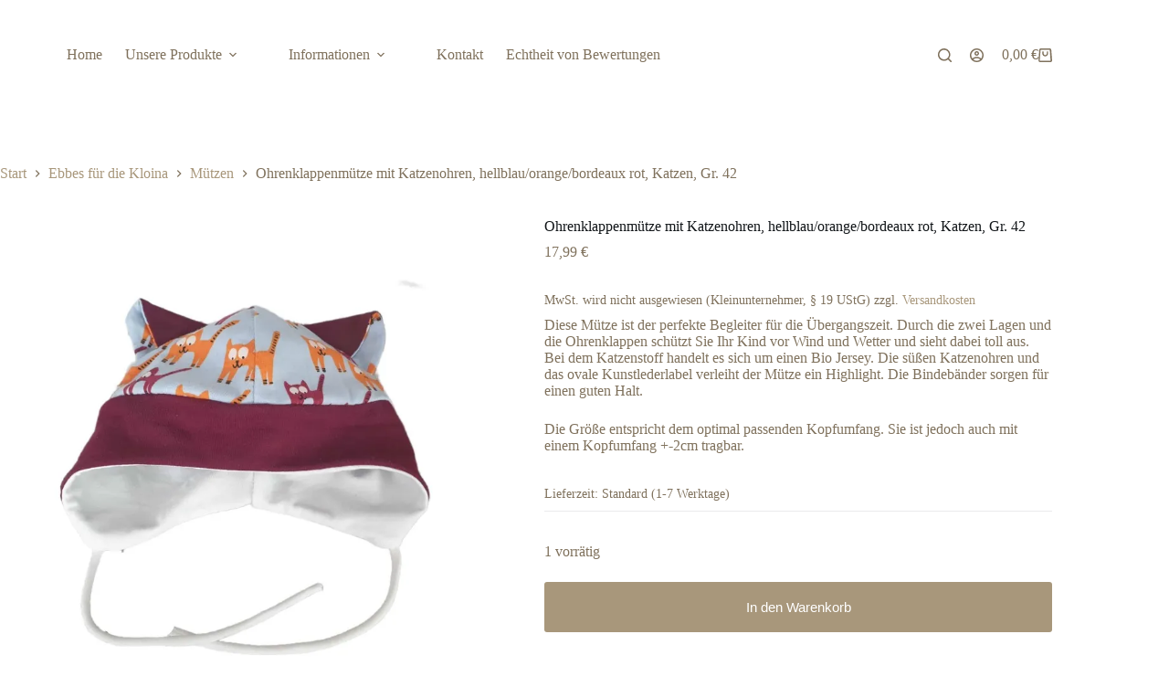

--- FILE ---
content_type: text/html; charset=UTF-8
request_url: https://ebbes-schwarzes.de/shop/ebbes-fuer-die-kloina/muetzer_fuer_kleine/ohrenmuetze-mit-katzenohren-hellblau-orange-bordeaux-rot-katzen-gr-42/
body_size: 49874
content:
<!doctype html>
<html lang="de">
<head>
	
	<meta charset="UTF-8">
	<meta name="viewport" content="width=device-width, initial-scale=1, maximum-scale=5, viewport-fit=cover">
	<link rel="profile" href="https://gmpg.org/xfn/11">

	<title>Ohrenklappenmütze mit Katzenohren, hellblau/orange/bordeaux rot, Katzen, Gr. 42 &#8211; Ebbes Schwarzes</title>
<meta name='robots' content='max-image-preview:large' />
	<style>img:is([sizes="auto" i], [sizes^="auto," i]) { contain-intrinsic-size: 3000px 1500px }</style>
	<script>window._wca = window._wca || [];</script>
<link rel='dns-prefetch' href='//stats.wp.com' />
<link rel='preconnect' href='//c0.wp.com' />
<link rel='preconnect' href='//i0.wp.com' />
<link rel="alternate" type="application/rss+xml" title="Ebbes Schwarzes &raquo; Feed" href="https://ebbes-schwarzes.de/feed/" />
<link rel="alternate" type="application/rss+xml" title="Ebbes Schwarzes &raquo; Kommentar-Feed" href="https://ebbes-schwarzes.de/comments/feed/" />
<script consent-skip-blocker="1" data-skip-lazy-load="js-extra"  data-cfasync="false">
(function () {
  // Web Font Loader compatibility (https://github.com/typekit/webfontloader)
  var modules = {
    typekit: "https://use.typekit.net",
    google: "https://fonts.googleapis.com/"
  };

  var load = function (config) {
    setTimeout(function () {
      var a = window.consentApi;

      // Only when blocker is active
      if (a) {
        // Iterate all modules and handle in a single `WebFont.load`
        Object.keys(modules).forEach(function (module) {
          var newConfigWithoutOtherModules = JSON.parse(
            JSON.stringify(config)
          );
          Object.keys(modules).forEach(function (toRemove) {
            if (toRemove !== module) {
              delete newConfigWithoutOtherModules[toRemove];
            }
          });

          if (newConfigWithoutOtherModules[module]) {
            a.unblock(modules[module]).then(function () {
              var originalLoad = window.WebFont.load;
              if (originalLoad !== load) {
                originalLoad(newConfigWithoutOtherModules);
              }
            });
          }
        });
      }
    }, 0);
  };

  if (!window.WebFont) {
    window.WebFont = {
      load: load
    };
  }
})();
</script><style>[consent-id]:not(.rcb-content-blocker):not([consent-transaction-complete]):not([consent-visual-use-parent^="children:"]):not([consent-confirm]){opacity:0!important;}
.rcb-content-blocker+.rcb-content-blocker-children-fallback~*{display:none!important;}</style><link rel="preload" href="https://ebbes-schwarzes.de/wp-content/abc3bca49490e0cf23315fac57937a86/dist/1573616241.js?ver=975c5defe73b4b2fde03afbaa384a541" as="script" />
<link rel="preload" href="https://ebbes-schwarzes.de/wp-content/abc3bca49490e0cf23315fac57937a86/dist/340253666.js?ver=64a64f3ab0d5ab261ad8ca6eebf70126" as="script" />
<link rel="alternate" type="application/rss+xml" title="Ebbes Schwarzes &raquo; Ohrenklappenmütze mit Katzenohren, hellblau/orange/bordeaux rot, Katzen, Gr. 42-Kommentar-Feed" href="https://ebbes-schwarzes.de/shop/ebbes-fuer-die-kloina/muetzer_fuer_kleine/ohrenmuetze-mit-katzenohren-hellblau-orange-bordeaux-rot-katzen-gr-42/feed/" />
<script data-cfasync="false" defer src="https://ebbes-schwarzes.de/wp-content/abc3bca49490e0cf23315fac57937a86/dist/1573616241.js?ver=975c5defe73b4b2fde03afbaa384a541" id="real-cookie-banner-vendor-real-cookie-banner-banner-js"></script>
<script type="application/json" data-skip-lazy-load="js-extra" data-skip-moving="true" data-no-defer nitro-exclude data-alt-type="application/ld+json" data-dont-merge data-wpmeteor-nooptimize="true" data-cfasync="false" id="af746fe756c9ab21291f3bc23d0f008f01-js-extra">{"slug":"real-cookie-banner","textDomain":"real-cookie-banner","version":"5.2.10","restUrl":"https:\/\/ebbes-schwarzes.de\/wp-json\/real-cookie-banner\/v1\/","restNamespace":"real-cookie-banner\/v1","restPathObfuscateOffset":"af180dfe7583b982","restRoot":"https:\/\/ebbes-schwarzes.de\/wp-json\/","restQuery":{"_v":"5.2.10","_locale":"user"},"restNonce":"ab110eddf7","restRecreateNonceEndpoint":"https:\/\/ebbes-schwarzes.de\/wp-admin\/admin-ajax.php?action=rest-nonce","publicUrl":"https:\/\/ebbes-schwarzes.de\/wp-content\/plugins\/real-cookie-banner\/public\/","chunkFolder":"dist","chunksLanguageFolder":"https:\/\/ebbes-schwarzes.de\/wp-content\/languages\/mo-cache\/real-cookie-banner\/","chunks":{"chunk-config-tab-blocker.lite.js":["de_DE-83d48f038e1cf6148175589160cda67e","de_DE-e5c2f3318cd06f18a058318f5795a54b","de_DE-76129424d1eb6744d17357561a128725","de_DE-d3d8ada331df664d13fa407b77bc690b"],"chunk-config-tab-blocker.pro.js":["de_DE-ddf5ae983675e7b6eec2afc2d53654a2","de_DE-487d95eea292aab22c80aa3ae9be41f0","de_DE-ab0e642081d4d0d660276c9cebfe9f5d","de_DE-0f5f6074a855fa677e6086b82145bd50"],"chunk-config-tab-consent.lite.js":["de_DE-3823d7521a3fc2857511061e0d660408"],"chunk-config-tab-consent.pro.js":["de_DE-9cb9ecf8c1e8ce14036b5f3a5e19f098"],"chunk-config-tab-cookies.lite.js":["de_DE-1a51b37d0ef409906245c7ed80d76040","de_DE-e5c2f3318cd06f18a058318f5795a54b","de_DE-76129424d1eb6744d17357561a128725"],"chunk-config-tab-cookies.pro.js":["de_DE-572ee75deed92e7a74abba4b86604687","de_DE-487d95eea292aab22c80aa3ae9be41f0","de_DE-ab0e642081d4d0d660276c9cebfe9f5d"],"chunk-config-tab-dashboard.lite.js":["de_DE-f843c51245ecd2b389746275b3da66b6"],"chunk-config-tab-dashboard.pro.js":["de_DE-ae5ae8f925f0409361cfe395645ac077"],"chunk-config-tab-import.lite.js":["de_DE-66df94240f04843e5a208823e466a850"],"chunk-config-tab-import.pro.js":["de_DE-e5fee6b51986d4ff7a051d6f6a7b076a"],"chunk-config-tab-licensing.lite.js":["de_DE-e01f803e4093b19d6787901b9591b5a6"],"chunk-config-tab-licensing.pro.js":["de_DE-4918ea9704f47c2055904e4104d4ffba"],"chunk-config-tab-scanner.lite.js":["de_DE-b10b39f1099ef599835c729334e38429"],"chunk-config-tab-scanner.pro.js":["de_DE-752a1502ab4f0bebfa2ad50c68ef571f"],"chunk-config-tab-settings.lite.js":["de_DE-37978e0b06b4eb18b16164a2d9c93a2c"],"chunk-config-tab-settings.pro.js":["de_DE-e59d3dcc762e276255c8989fbd1f80e3"],"chunk-config-tab-tcf.lite.js":["de_DE-4f658bdbf0aa370053460bc9e3cd1f69","de_DE-e5c2f3318cd06f18a058318f5795a54b","de_DE-d3d8ada331df664d13fa407b77bc690b"],"chunk-config-tab-tcf.pro.js":["de_DE-e1e83d5b8a28f1f91f63b9de2a8b181a","de_DE-487d95eea292aab22c80aa3ae9be41f0","de_DE-0f5f6074a855fa677e6086b82145bd50"]},"others":{"customizeValuesBanner":"{\"layout\":{\"type\":\"dialog\",\"maxHeightEnabled\":false,\"maxHeight\":740,\"dialogMaxWidth\":510,\"dialogPosition\":\"middleCenter\",\"dialogMargin\":[0,0,0,0],\"bannerPosition\":\"bottom\",\"bannerMaxWidth\":1024,\"dialogBorderRadius\":3,\"borderRadius\":5,\"animationIn\":\"none\",\"animationInDuration\":1000,\"animationInOnlyMobile\":false,\"animationOut\":\"none\",\"animationOutDuration\":500,\"animationOutOnlyMobile\":false,\"overlay\":true,\"overlayBg\":\"#000000\",\"overlayBgAlpha\":38,\"overlayBlur\":2},\"decision\":{\"acceptAll\":\"button\",\"acceptEssentials\":\"button\",\"showCloseIcon\":false,\"acceptIndividual\":\"link\",\"buttonOrder\":\"all,essential,save,individual\",\"showGroups\":true,\"groupsFirstView\":false,\"saveButton\":\"always\"},\"design\":{\"bg\":\"#ffffff\",\"textAlign\":\"center\",\"linkTextDecoration\":\"underline\",\"borderWidth\":0,\"borderColor\":\"#ffffff\",\"fontSize\":13,\"fontColor\":\"#2b2b2b\",\"fontInheritFamily\":true,\"fontFamily\":\"Arial, Helvetica, sans-serif\",\"fontWeight\":\"normal\",\"boxShadowEnabled\":true,\"boxShadowOffsetX\":0,\"boxShadowOffsetY\":5,\"boxShadowBlurRadius\":13,\"boxShadowSpreadRadius\":0,\"boxShadowColor\":\"#000000\",\"boxShadowColorAlpha\":20},\"headerDesign\":{\"inheritBg\":true,\"bg\":\"#f4f4f4\",\"inheritTextAlign\":true,\"textAlign\":\"center\",\"padding\":[17,20,15,20],\"logo\":\"\",\"logoRetina\":\"\",\"logoMaxHeight\":40,\"logoPosition\":\"left\",\"logoMargin\":[5,15,5,15],\"fontSize\":20,\"fontColor\":\"#2b2b2b\",\"fontInheritFamily\":true,\"fontFamily\":\"Arial, Helvetica, sans-serif\",\"fontWeight\":\"normal\",\"borderWidth\":1,\"borderColor\":\"#efefef\"},\"bodyDesign\":{\"padding\":[15,20,10,20],\"descriptionInheritFontSize\":true,\"descriptionFontSize\":13,\"dottedGroupsInheritFontSize\":true,\"dottedGroupsFontSize\":13,\"dottedGroupsBulletColor\":\"#15779b\",\"teachingsInheritTextAlign\":true,\"teachingsTextAlign\":\"center\",\"teachingsSeparatorActive\":true,\"teachingsSeparatorWidth\":50,\"teachingsSeparatorHeight\":1,\"teachingsSeparatorColor\":\"#15779b\",\"teachingsInheritFontSize\":false,\"teachingsFontSize\":12,\"teachingsInheritFontColor\":false,\"teachingsFontColor\":\"#7c7c7c\",\"accordionMargin\":[10,0,5,0],\"accordionPadding\":[5,10,5,10],\"accordionArrowType\":\"outlined\",\"accordionArrowColor\":\"#15779b\",\"accordionBg\":\"#ffffff\",\"accordionActiveBg\":\"#f9f9f9\",\"accordionHoverBg\":\"#efefef\",\"accordionBorderWidth\":1,\"accordionBorderColor\":\"#efefef\",\"accordionTitleFontSize\":12,\"accordionTitleFontColor\":\"#2b2b2b\",\"accordionTitleFontWeight\":\"normal\",\"accordionDescriptionMargin\":[5,0,0,0],\"accordionDescriptionFontSize\":12,\"accordionDescriptionFontColor\":\"#757575\",\"accordionDescriptionFontWeight\":\"normal\",\"acceptAllOneRowLayout\":false,\"acceptAllPadding\":[10,10,10,10],\"acceptAllBg\":\"#15779b\",\"acceptAllTextAlign\":\"center\",\"acceptAllFontSize\":18,\"acceptAllFontColor\":\"#ffffff\",\"acceptAllFontWeight\":\"normal\",\"acceptAllBorderWidth\":0,\"acceptAllBorderColor\":\"#000000\",\"acceptAllHoverBg\":\"#11607d\",\"acceptAllHoverFontColor\":\"#ffffff\",\"acceptAllHoverBorderColor\":\"#000000\",\"acceptEssentialsUseAcceptAll\":false,\"acceptEssentialsButtonType\":\"\",\"acceptEssentialsPadding\":[10,10,10,10],\"acceptEssentialsBg\":\"#efefef\",\"acceptEssentialsTextAlign\":\"center\",\"acceptEssentialsFontSize\":16,\"acceptEssentialsFontColor\":\"#0a0a0a\",\"acceptEssentialsFontWeight\":\"normal\",\"acceptEssentialsBorderWidth\":0,\"acceptEssentialsBorderColor\":\"#000000\",\"acceptEssentialsHoverBg\":\"#e8e8e8\",\"acceptEssentialsHoverFontColor\":\"#000000\",\"acceptEssentialsHoverBorderColor\":\"#000000\",\"acceptIndividualPadding\":[0,5,0,5],\"acceptIndividualBg\":\"#ffffff\",\"acceptIndividualTextAlign\":\"center\",\"acceptIndividualFontSize\":14,\"acceptIndividualFontColor\":\"#7c7c7c\",\"acceptIndividualFontWeight\":\"normal\",\"acceptIndividualBorderWidth\":0,\"acceptIndividualBorderColor\":\"#000000\",\"acceptIndividualHoverBg\":\"#ffffff\",\"acceptIndividualHoverFontColor\":\"#2b2b2b\",\"acceptIndividualHoverBorderColor\":\"#000000\"},\"footerDesign\":{\"poweredByLink\":true,\"inheritBg\":false,\"bg\":\"#fcfcfc\",\"inheritTextAlign\":true,\"textAlign\":\"center\",\"padding\":[10,20,15,20],\"fontSize\":14,\"fontColor\":\"#7c7c7c\",\"fontInheritFamily\":true,\"fontFamily\":\"Arial, Helvetica, sans-serif\",\"fontWeight\":\"normal\",\"hoverFontColor\":\"#2b2b2b\",\"borderWidth\":1,\"borderColor\":\"#efefef\",\"languageSwitcher\":\"flags\"},\"texts\":{\"headline\":\"Privatsph\\u00e4re-Einstellungen\",\"description\":\"Wir verwenden Cookies und \\u00e4hnliche Technologien auf unserer Website und verarbeiten personenbezogene Daten (z.B. deine IP-Adresse) \\u00fcber dich. Wir teilen diese Daten auch mit Dritten. Die Datenverarbeitung kann mit deiner Einwilligung oder auf Basis eines berechtigten Interesses erfolgen, dem du in den individuellen Privatsph\\u00e4re-Einstellungen widersprechen kannst. Du hast das Recht, nur in essenzielle Services einzuwilligen und deine Einwilligung in der Datenschutzerkl\\u00e4rung zu einem sp\\u00e4teren Zeitpunkt zu \\u00e4ndern oder zu widerrufen.\",\"acceptAll\":\"Alle akzeptieren\",\"acceptEssentials\":\"Weiter ohne Einwilligung\",\"acceptIndividual\":\"Individuelle Privatsph\\u00e4re-Einstellungen\",\"poweredBy\":\"5\",\"dataProcessingInUnsafeCountries\":\"Einige Dienste verarbeiten personenbezogene Daten in unsicheren Drittl\\u00e4ndern. Indem du in die Nutzung dieser Services einwilligst, erkl\\u00e4rst du dich auch mit der Verarbeitung deiner Daten in diesen unsicheren Drittl\\u00e4ndern gem\\u00e4\\u00df {{legalBasis}} einverstanden. Dies birgt das Risiko, dass deine Daten von Beh\\u00f6rden zu Kontroll- und \\u00dcberwachungszwecken verarbeitet werden, m\\u00f6glicherweise ohne die M\\u00f6glichkeit eines Rechtsbehelfs.\",\"ageNoticeBanner\":\"Du bist unter {{minAge}} Jahre alt? Dann kannst du nicht in optionale Services einwilligen. Du kannst deine Eltern oder Erziehungsberechtigten bitten, mit dir in diese Services einzuwilligen.\",\"ageNoticeBlocker\":\"Du bist unter {{minAge}} Jahre alt? Leider darfst du diesem Service nicht selbst zustimmen, um diese Inhalte zu sehen. Bitte deine Eltern oder Erziehungsberechtigten, dem Service mit dir zuzustimmen!\",\"listServicesNotice\":\"Wenn du alle Services akzeptierst, erlaubst du, dass {{services}} geladen werden. Diese sind nach ihrem Zweck in Gruppen {{serviceGroups}} unterteilt (Zugeh\\u00f6rigkeit durch hochgestellte Zahlen gekennzeichnet).\",\"listServicesLegitimateInterestNotice\":\"Au\\u00dferdem werden die {{services}} auf der Grundlage eines berechtigten Interesses geladen.\",\"consentForwardingExternalHosts\":\"Deine Einwilligung gilt auch auf {{websites}}.\",\"blockerHeadline\":\"{{name}} aufgrund von Privatsph\\u00e4re-Einstellungen blockiert\",\"blockerLinkShowMissing\":\"Zeige alle Services, denen du noch zustimmen musst\",\"blockerLoadButton\":\"Erforderliche Services akzeptieren und Inhalte laden\",\"blockerAcceptInfo\":\"Wenn du die blockierten Inhalte l\\u00e4dst, werden deine Datenschutzeinstellungen angepasst. Inhalte aus diesem Service werden in Zukunft nicht mehr blockiert. Du hast das Recht, deine Entscheidung jederzeit zu widerrufen oder zu \\u00e4ndern.\",\"stickyHistory\":\"Historie der Privatsph\\u00e4re-Einstellungen\",\"stickyRevoke\":\"Einwilligungen widerrufen\",\"stickyRevokeSuccessMessage\":\"Du hast die Einwilligung f\\u00fcr Services mit dessen Cookies und Verarbeitung personenbezogener Daten erfolgreich widerrufen. Die Seite wird jetzt neu geladen!\",\"stickyChange\":\"Privatsph\\u00e4re-Einstellungen \\u00e4ndern\"},\"individualLayout\":{\"inheritDialogMaxWidth\":false,\"dialogMaxWidth\":970,\"inheritBannerMaxWidth\":true,\"bannerMaxWidth\":1980,\"descriptionTextAlign\":\"left\"},\"group\":{\"checkboxBg\":\"#f0f0f0\",\"checkboxBorderWidth\":1,\"checkboxBorderColor\":\"#d2d2d2\",\"checkboxActiveColor\":\"#ffffff\",\"checkboxActiveBg\":\"#15779b\",\"checkboxActiveBorderColor\":\"#11607d\",\"groupInheritBg\":true,\"groupBg\":\"#f4f4f4\",\"groupPadding\":[15,15,15,15],\"groupSpacing\":10,\"groupBorderRadius\":5,\"groupBorderWidth\":1,\"groupBorderColor\":\"#f4f4f4\",\"headlineFontSize\":16,\"headlineFontWeight\":\"normal\",\"headlineFontColor\":\"#2b2b2b\",\"descriptionFontSize\":14,\"descriptionFontColor\":\"#7c7c7c\",\"linkColor\":\"#7c7c7c\",\"linkHoverColor\":\"#2b2b2b\",\"detailsHideLessRelevant\":true},\"saveButton\":{\"useAcceptAll\":false,\"type\":\"button\",\"padding\":[10,10,10,10],\"bg\":\"#efefef\",\"textAlign\":\"center\",\"fontSize\":16,\"fontColor\":\"#0a0a0a\",\"fontWeight\":\"normal\",\"borderWidth\":0,\"borderColor\":\"#000000\",\"hoverBg\":\"#e8e8e8\",\"hoverFontColor\":\"#000000\",\"hoverBorderColor\":\"#000000\"},\"individualTexts\":{\"headline\":\"Individuelle Privatsph\\u00e4re-Einstellungen\",\"description\":\"Wir verwenden Cookies und \\u00e4hnliche Technologien auf unserer Website und verarbeiten personenbezogene Daten (z.B. deine IP-Adresse) \\u00fcber dich. Wir teilen diese Daten auch mit Dritten. Die Datenverarbeitung kann mit deiner Einwilligung oder auf der Grundlage eines berechtigten Interesses erfolgen, dem du widersprechen kannst. Du hast das Recht, nur in essenzielle Services einzuwilligen und deine Einwilligung zu einem sp\\u00e4teren Zeitpunkt in der Datenschutzerkl\\u00e4rung zu \\u00e4ndern oder zu widerrufen. Nachfolgend findest du eine \\u00dcbersicht \\u00fcber alle Services, die von dieser Website genutzt werden. Du kannst detaillierte Informationen zu jedem Service einsehen und diesen einzeln zustimmen oder von deinem Widerspruchsrecht Gebrauch machen.\",\"save\":\"Individuelle Auswahlen speichern\",\"showMore\":\"Service-Informationen anzeigen\",\"hideMore\":\"Service-Informationen ausblenden\",\"postamble\":\"\"},\"mobile\":{\"enabled\":true,\"maxHeight\":400,\"hideHeader\":false,\"alignment\":\"bottom\",\"scalePercent\":90,\"scalePercentVertical\":-50},\"sticky\":{\"enabled\":false,\"animationsEnabled\":true,\"alignment\":\"left\",\"bubbleBorderRadius\":50,\"icon\":\"fingerprint\",\"iconCustom\":\"\",\"iconCustomRetina\":\"\",\"iconSize\":30,\"iconColor\":\"#ffffff\",\"bubbleMargin\":[10,20,20,20],\"bubblePadding\":15,\"bubbleBg\":\"#15779b\",\"bubbleBorderWidth\":0,\"bubbleBorderColor\":\"#10556f\",\"boxShadowEnabled\":true,\"boxShadowOffsetX\":0,\"boxShadowOffsetY\":2,\"boxShadowBlurRadius\":5,\"boxShadowSpreadRadius\":1,\"boxShadowColor\":\"#105b77\",\"boxShadowColorAlpha\":40,\"bubbleHoverBg\":\"#ffffff\",\"bubbleHoverBorderColor\":\"#000000\",\"hoverIconColor\":\"#000000\",\"hoverIconCustom\":\"\",\"hoverIconCustomRetina\":\"\",\"menuFontSize\":16,\"menuBorderRadius\":5,\"menuItemSpacing\":10,\"menuItemPadding\":[5,10,5,10]},\"customCss\":{\"css\":\"\",\"antiAdBlocker\":\"y\"}}","isPro":false,"showProHints":false,"proUrl":"https:\/\/devowl.io\/de\/go\/real-cookie-banner?source=rcb-lite","showLiteNotice":true,"frontend":{"groups":"[{\"id\":53,\"name\":\"Essenziell\",\"slug\":\"essenziell\",\"description\":\"Essenzielle Services sind f\\u00fcr die grundlegende Funktionalit\\u00e4t der Website erforderlich. Sie enthalten nur technisch notwendige Services. Diesen Services kann nicht widersprochen werden.\",\"isEssential\":true,\"isDefault\":true,\"items\":[{\"id\":822,\"name\":\"TranslatePress\",\"purpose\":\"TranslatePress ist ein Mehrsprachen-System f\\u00fcr WordPress Websites. Die Cookies speichern die Sprache des Nutzers und k\\u00f6nnen den Nutzer auf die Version der Webseite umleiten, die der Sprache des Browsers des Nutzers entspricht.\",\"providerContact\":{\"phone\":\"\",\"email\":\"\",\"link\":\"\"},\"isProviderCurrentWebsite\":true,\"provider\":\"Ebbes Schwarzes, Katharina Schwarz\",\"uniqueName\":\"translatepress\",\"isEmbeddingOnlyExternalResources\":false,\"legalBasis\":\"consent\",\"dataProcessingInCountries\":[],\"dataProcessingInCountriesSpecialTreatments\":[],\"technicalDefinitions\":[{\"type\":\"http\",\"name\":\"trp_language\",\"host\":\"ebbes-schwarzes.de\",\"duration\":30,\"durationUnit\":\"d\",\"isSessionDuration\":false,\"purpose\":\"\"},{\"type\":\"local\",\"name\":\"language-redirect-notice-*\",\"host\":\"ebbes-schwarzes.de\",\"duration\":0,\"durationUnit\":\"y\",\"isSessionDuration\":true,\"purpose\":\"\"}],\"codeDynamics\":[],\"providerPrivacyPolicyUrl\":\"https:\\\/\\\/ebbes-schwarzes.de\\\/privacy-policy\\\/\",\"providerLegalNoticeUrl\":\"\",\"tagManagerOptInEventName\":\"\",\"tagManagerOptOutEventName\":\"\",\"googleConsentModeConsentTypes\":[],\"executePriority\":10,\"codeOptIn\":\"\",\"executeCodeOptInWhenNoTagManagerConsentIsGiven\":false,\"codeOptOut\":\"\",\"executeCodeOptOutWhenNoTagManagerConsentIsGiven\":false,\"deleteTechnicalDefinitionsAfterOptOut\":false,\"codeOnPageLoad\":\"\",\"presetId\":\"\"},{\"id\":45,\"name\":\"Real Cookie Banner\",\"purpose\":\"Real Cookie Banner bittet Website-Besucher um die Einwilligung zum Setzen von Cookies und zur Verarbeitung personenbezogener Daten. Dazu wird jedem Website-Besucher eine UUID (pseudonyme Identifikation des Nutzers) zugewiesen, die bis zum Ablauf des Cookies zur Speicherung der Einwilligung g\\u00fcltig ist. Cookies werden dazu verwendet, um zu testen, ob Cookies gesetzt werden k\\u00f6nnen, um Referenz auf die dokumentierte Einwilligung zu speichern, um zu speichern, in welche Services aus welchen Service-Gruppen der Besucher eingewilligt hat, und, falls Einwilligung nach dem Transparency &amp; Consent Framework (TCF) eingeholt werden, um die Einwilligungen in TCF Partner, Zwecke, besondere Zwecke, Funktionen und besondere Funktionen zu speichern. Im Rahmen der Darlegungspflicht nach DSGVO wird die erhobene Einwilligung vollumf\\u00e4nglich dokumentiert. Dazu z\\u00e4hlt neben den Services und Service-Gruppen, in welche der Besucher eingewilligt hat, und falls Einwilligung nach dem TCF Standard eingeholt werden, in welche TCF Partner, Zwecke und Funktionen der Besucher eingewilligt hat, alle Einstellungen des Cookie Banners zum Zeitpunkt der Einwilligung als auch die technischen Umst\\u00e4nde (z.B. Gr\\u00f6\\u00dfe des Sichtbereichs bei der Einwilligung) und die Nutzerinteraktionen (z.B. Klick auf Buttons), die zur Einwilligung gef\\u00fchrt haben. Die Einwilligung wird pro Sprache einmal erhoben.\",\"providerContact\":{\"phone\":\"\",\"email\":\"\",\"link\":\"\"},\"isProviderCurrentWebsite\":true,\"provider\":\"Ebbes Schwarzes\",\"uniqueName\":\"real-cookie-banner\",\"isEmbeddingOnlyExternalResources\":false,\"legalBasis\":\"legal-requirement\",\"dataProcessingInCountries\":[],\"dataProcessingInCountriesSpecialTreatments\":[],\"technicalDefinitions\":[{\"type\":\"http\",\"name\":\"real_cookie_banner*\",\"host\":\".ebbes-schwarzes.de\",\"duration\":365,\"durationUnit\":\"d\",\"isSessionDuration\":false,\"purpose\":\"Eindeutiger Identifikator f\\u00fcr die Einwilligung, aber nicht f\\u00fcr den Website-Besucher. Revisionshash f\\u00fcr die Einstellungen des Cookie-Banners (Texte, Farben, Funktionen, Servicegruppen, Dienste, Content Blocker usw.). IDs f\\u00fcr eingewilligte Services und Service-Gruppen.\"},{\"type\":\"http\",\"name\":\"real_cookie_banner*-tcf\",\"host\":\".ebbes-schwarzes.de\",\"duration\":365,\"durationUnit\":\"d\",\"isSessionDuration\":false,\"purpose\":\"Im Rahmen von TCF gesammelte Einwilligungen, die im TC-String-Format gespeichert werden, einschlie\\u00dflich TCF-Vendoren, -Zwecke, -Sonderzwecke, -Funktionen und -Sonderfunktionen.\"},{\"type\":\"http\",\"name\":\"real_cookie_banner*-gcm\",\"host\":\".ebbes-schwarzes.de\",\"duration\":365,\"durationUnit\":\"d\",\"isSessionDuration\":false,\"purpose\":\"Die im Google Consent Mode gesammelten Einwilligungen in die verschiedenen Einwilligungstypen (Zwecke) werden f\\u00fcr alle mit dem Google Consent Mode kompatiblen Services gespeichert.\"},{\"type\":\"http\",\"name\":\"real_cookie_banner-test\",\"host\":\".ebbes-schwarzes.de\",\"duration\":365,\"durationUnit\":\"d\",\"isSessionDuration\":false,\"purpose\":\"Cookie, der gesetzt wurde, um die Funktionalit\\u00e4t von HTTP-Cookies zu testen. Wird sofort nach dem Test gel\\u00f6scht.\"},{\"type\":\"local\",\"name\":\"real_cookie_banner*\",\"host\":\"https:\\\/\\\/ebbes-schwarzes.de\",\"duration\":1,\"durationUnit\":\"d\",\"isSessionDuration\":false,\"purpose\":\"Eindeutiger Identifikator f\\u00fcr die Einwilligung, aber nicht f\\u00fcr den Website-Besucher. Revisionshash f\\u00fcr die Einstellungen des Cookie-Banners (Texte, Farben, Funktionen, Service-Gruppen, Services, Content Blocker usw.). IDs f\\u00fcr eingewilligte Services und Service-Gruppen. Wird nur solange gespeichert, bis die Einwilligung auf dem Website-Server dokumentiert ist.\"},{\"type\":\"local\",\"name\":\"real_cookie_banner*-tcf\",\"host\":\"https:\\\/\\\/ebbes-schwarzes.de\",\"duration\":1,\"durationUnit\":\"d\",\"isSessionDuration\":false,\"purpose\":\"Im Rahmen von TCF gesammelte Einwilligungen werden im TC-String-Format gespeichert, einschlie\\u00dflich TCF Vendoren, Zwecke, besondere Zwecke, Funktionen und besondere Funktionen. Wird nur solange gespeichert, bis die Einwilligung auf dem Website-Server dokumentiert ist.\"},{\"type\":\"local\",\"name\":\"real_cookie_banner*-gcm\",\"host\":\"https:\\\/\\\/ebbes-schwarzes.de\",\"duration\":1,\"durationUnit\":\"d\",\"isSessionDuration\":false,\"purpose\":\"Im Rahmen des Google Consent Mode erfasste Einwilligungen werden f\\u00fcr alle mit dem Google Consent Mode kompatiblen Services in Einwilligungstypen (Zwecke) gespeichert. Wird nur solange gespeichert, bis die Einwilligung auf dem Website-Server dokumentiert ist.\"},{\"type\":\"local\",\"name\":\"real_cookie_banner-consent-queue*\",\"host\":\"https:\\\/\\\/ebbes-schwarzes.de\",\"duration\":1,\"durationUnit\":\"d\",\"isSessionDuration\":false,\"purpose\":\"Lokale Zwischenspeicherung (Caching) der Auswahl im Cookie-Banner, bis der Server die Einwilligung dokumentiert; Dokumentation periodisch oder bei Seitenwechseln versucht, wenn der Server nicht verf\\u00fcgbar oder \\u00fcberlastet ist.\"}],\"codeDynamics\":[],\"providerPrivacyPolicyUrl\":\"https:\\\/\\\/ebbes-schwarzes.de\\\/privacy-policy\\\/\",\"providerLegalNoticeUrl\":\"\",\"tagManagerOptInEventName\":\"\",\"tagManagerOptOutEventName\":\"\",\"googleConsentModeConsentTypes\":[],\"executePriority\":10,\"codeOptIn\":\"\",\"executeCodeOptInWhenNoTagManagerConsentIsGiven\":false,\"codeOptOut\":\"\",\"executeCodeOptOutWhenNoTagManagerConsentIsGiven\":false,\"deleteTechnicalDefinitionsAfterOptOut\":false,\"codeOnPageLoad\":\"\",\"presetId\":\"real-cookie-banner\"}]},{\"id\":54,\"name\":\"Funktional\",\"slug\":\"funktional\",\"description\":\"Funktionale Services sind notwendig, um \\u00fcber die wesentliche Funktionalit\\u00e4t der Website hinausgehende Features wie h\\u00fcbschere Schriftarten, Videowiedergabe oder interaktive Web 2.0-Features bereitzustellen. Inhalte von z.B. Video- und Social Media-Plattformen sind standardm\\u00e4\\u00dfig gesperrt und k\\u00f6nnen zugestimmt werden. Wenn dem Service zugestimmt wird, werden diese Inhalte automatisch ohne weitere manuelle Einwilligung geladen.\",\"isEssential\":false,\"isDefault\":true,\"items\":[{\"id\":4604,\"name\":\"Google Fonts\",\"purpose\":\"Google Fonts erm\\u00f6glicht die Integration von Schriftarten in Websites, um die Website zu verbessern, ohne dass die Schriftarten auf deinem Ger\\u00e4t installiert werden m\\u00fcssen. Dies erfordert die Verarbeitung der IP-Adresse und der Metadaten des Nutzers. Auf dem Client des Nutzers werden keine Cookies oder Cookie-\\u00e4hnliche Technologien gesetzt. Die Daten k\\u00f6nnen verwendet werden, um die besuchten Websites zu erfassen, und sie k\\u00f6nnen verwendet werden, um die Dienste von Google zu verbessern. Sie k\\u00f6nnen auch zur Profilerstellung verwendet werden, z. B. um dir personalisierte Dienste anzubieten, wie Werbung auf der Grundlage deiner Interessen oder Empfehlungen. Google stellt personenbezogene Daten seinen verbundenen Unternehmen und anderen vertrauensw\\u00fcrdigen Unternehmen oder Personen zur Verf\\u00fcgung, die diese Daten auf der Grundlage der Anweisungen von Google und in \\u00dcbereinstimmung mit den Datenschutzbestimmungen von Google f\\u00fcr sie verarbeiten.\",\"providerContact\":{\"phone\":\"+353 1 543 1000\",\"email\":\"dpo-google@google.com\",\"link\":\"https:\\\/\\\/support.google.com\\\/\"},\"isProviderCurrentWebsite\":false,\"provider\":\"Google Ireland Limited, Gordon House, Barrow Street, Dublin 4, Irland\",\"uniqueName\":\"google-fonts\",\"isEmbeddingOnlyExternalResources\":true,\"legalBasis\":\"consent\",\"dataProcessingInCountries\":[\"US\",\"IE\",\"AU\",\"BE\",\"BR\",\"CA\",\"CL\",\"FI\",\"FR\",\"DE\",\"HK\",\"IN\",\"ID\",\"IL\",\"IT\",\"JP\",\"KR\",\"NL\",\"PL\",\"QA\",\"SG\",\"ES\",\"CH\",\"TW\",\"GB\"],\"dataProcessingInCountriesSpecialTreatments\":[\"provider-is-self-certified-trans-atlantic-data-privacy-framework\"],\"technicalDefinitions\":[],\"codeDynamics\":[],\"providerPrivacyPolicyUrl\":\"https:\\\/\\\/business.safety.google\\\/intl\\\/de\\\/privacy\\\/\",\"providerLegalNoticeUrl\":\"https:\\\/\\\/www.google.de\\\/contact\\\/impressum.html\",\"tagManagerOptInEventName\":\"\",\"tagManagerOptOutEventName\":\"\",\"googleConsentModeConsentTypes\":[],\"executePriority\":10,\"codeOptIn\":\"\",\"executeCodeOptInWhenNoTagManagerConsentIsGiven\":false,\"codeOptOut\":\"\",\"executeCodeOptOutWhenNoTagManagerConsentIsGiven\":false,\"deleteTechnicalDefinitionsAfterOptOut\":false,\"codeOnPageLoad\":\"base64-encoded:[base64]\",\"presetId\":\"google-fonts\"},{\"id\":824,\"name\":\"Gravatar (Avatar Bilder)\",\"purpose\":\"Gravatar ist ein Dienst, bei dem Personen ihre E-Mail-Adresse mit einem Avatar-Bild verkn\\u00fcpfen k\\u00f6nnen, dass beispielsweise im Kommentarbereich geladen wird. Auf dem Client des Nutzers werden keine Cookies im technischen Sinne gesetzt, aber es werden technische und pers\\u00f6nliche Daten wie z.B. die IP-Adresse vom Client zum Server des Diensteanbieters \\u00fcbertragen, um die Nutzung des Dienstes zu erm\\u00f6glichen.\",\"providerContact\":{\"phone\":\"\",\"email\":\"\",\"link\":\"\"},\"isProviderCurrentWebsite\":false,\"provider\":\"Automattic Inc.\",\"uniqueName\":\"gravatar-avatar-bilder\",\"isEmbeddingOnlyExternalResources\":true,\"legalBasis\":\"consent\",\"dataProcessingInCountries\":[],\"dataProcessingInCountriesSpecialTreatments\":[],\"technicalDefinitions\":[{\"type\":\"http\",\"name\":\"\",\"host\":\"\",\"duration\":0,\"durationUnit\":\"y\",\"isSessionDuration\":false,\"purpose\":\"\"}],\"codeDynamics\":[],\"providerPrivacyPolicyUrl\":\"https:\\\/\\\/automattic.com\\\/privacy\\\/\",\"providerLegalNoticeUrl\":\"\",\"tagManagerOptInEventName\":\"\",\"tagManagerOptOutEventName\":\"\",\"googleConsentModeConsentTypes\":[],\"executePriority\":10,\"codeOptIn\":\"\",\"executeCodeOptInWhenNoTagManagerConsentIsGiven\":false,\"codeOptOut\":\"\",\"executeCodeOptOutWhenNoTagManagerConsentIsGiven\":false,\"deleteTechnicalDefinitionsAfterOptOut\":false,\"codeOnPageLoad\":\"\",\"presetId\":\"\"},{\"id\":823,\"name\":\"Emojis\",\"purpose\":\"WordPress Emoji ist ein Emoji-Set, das von wordpress.org geladen wird. Es werden keine Cookies im technischen Sinne auf dem Client des Nutzers gesetzt, jedoch werden technische und personenbezogene Daten wie die IP-Adresse vom Client an den Server des Dienstanbieters \\u00fcbertragen, um die Nutzung des Dienstes zu erm\\u00f6glichen.\",\"providerContact\":{\"phone\":\"\",\"email\":\"\",\"link\":\"\"},\"isProviderCurrentWebsite\":false,\"provider\":\"WordPress.org\",\"uniqueName\":\"emojis\",\"isEmbeddingOnlyExternalResources\":true,\"legalBasis\":\"consent\",\"dataProcessingInCountries\":[],\"dataProcessingInCountriesSpecialTreatments\":[],\"technicalDefinitions\":[{\"type\":\"http\",\"name\":\"\",\"host\":\"\",\"duration\":0,\"durationUnit\":\"y\",\"isSessionDuration\":false,\"purpose\":\"\"}],\"codeDynamics\":[],\"providerPrivacyPolicyUrl\":\"https:\\\/\\\/de.wordpress.org\\\/about\\\/privacy\\\/\",\"providerLegalNoticeUrl\":\"\",\"tagManagerOptInEventName\":\"\",\"tagManagerOptOutEventName\":\"\",\"googleConsentModeConsentTypes\":[],\"executePriority\":10,\"codeOptIn\":\"\",\"executeCodeOptInWhenNoTagManagerConsentIsGiven\":false,\"codeOptOut\":\"\",\"executeCodeOptOutWhenNoTagManagerConsentIsGiven\":false,\"deleteTechnicalDefinitionsAfterOptOut\":false,\"codeOnPageLoad\":\"\",\"presetId\":\"\"}]},{\"id\":55,\"name\":\"Statistik\",\"slug\":\"statistik\",\"description\":\"Statistik-Services werden ben\\u00f6tigt, um pseudonymisierte Daten \\u00fcber die Besucher der Website zu sammeln. Die Daten erm\\u00f6glichen es uns, die Besucher besser zu verstehen und die Website zu optimieren.\",\"isEssential\":false,\"isDefault\":true,\"items\":[{\"id\":825,\"name\":\"Google Analytics\",\"purpose\":\"Google Analytics ist ein Dienst zur Erstellung detaillierter Statistiken zum Nutzerverhalten auf der Website. Die Cookies werden verwendet, um Benutzer zu unterscheiden, kampagnenbezogene Informationen f\\u00fcr und von dem Benutzer zu speichern und um Daten aus mehreren Seitenaufrufen zu verkn\\u00fcpfen.\",\"providerContact\":{\"phone\":\"\",\"email\":\"\",\"link\":\"\"},\"isProviderCurrentWebsite\":false,\"provider\":\"Google Ireland Limited\",\"uniqueName\":\"google-analytics\",\"isEmbeddingOnlyExternalResources\":false,\"legalBasis\":\"consent\",\"dataProcessingInCountries\":[],\"dataProcessingInCountriesSpecialTreatments\":[],\"technicalDefinitions\":[{\"type\":\"http\",\"name\":\"_ga\",\"host\":\"ebbes-schwarzes.de\",\"duration\":2,\"durationUnit\":\"y\",\"isSessionDuration\":false,\"purpose\":\"\"},{\"type\":\"http\",\"name\":\"_ga_*\",\"host\":\"ebbes-schwarzes.de\",\"duration\":2,\"durationUnit\":\"y\",\"isSessionDuration\":false,\"purpose\":\"\"}],\"codeDynamics\":[],\"providerPrivacyPolicyUrl\":\"https:\\\/\\\/policies.google.com\\\/privacy\",\"providerLegalNoticeUrl\":\"\",\"tagManagerOptInEventName\":\"\",\"tagManagerOptOutEventName\":\"\",\"googleConsentModeConsentTypes\":[],\"executePriority\":10,\"codeOptIn\":\"\",\"executeCodeOptInWhenNoTagManagerConsentIsGiven\":false,\"codeOptOut\":\"\",\"executeCodeOptOutWhenNoTagManagerConsentIsGiven\":false,\"deleteTechnicalDefinitionsAfterOptOut\":false,\"codeOnPageLoad\":\"\",\"presetId\":\"\"}]},{\"id\":56,\"name\":\"Marketing\",\"slug\":\"marketing\",\"description\":\"Marketing Services werden von uns und Dritten genutzt, um das Verhalten einzelner Nutzer aufzuzeichnen, die gesammelten Daten zu analysieren und z.B. personalisierte Werbung anzuzeigen. Diese Services erm\\u00f6glichen es uns, Nutzer \\u00fcber mehrere Websites hinweg zu verfolgen.\",\"isEssential\":false,\"isDefault\":true,\"items\":[{\"id\":826,\"name\":\"Google Ads Conversion Tracking und Remarketing\",\"purpose\":\"Google Ads Conversation Tracking verfolgt die Konvertierungsrate und den Erfolg von Google Ads Kampagnen. Cookies werden verwendet, um Nutzer zu unterscheiden und ihr Verhalten auf der Website im Detail zu verfolgen und diese Daten mit Werbedaten aus dem Google Ads Werbenetzwerk zu verkn\\u00fcpfen. Dar\\u00fcber hinaus werden die Daten f\\u00fcr das sogenannte \\\"Remarketing\\\" verwendet, um Nutzern, die bereits auf eine unserer Anzeigen innerhalb des Google Ads Netzwerks geklickt haben, erneut gezielte Werbung anzuzeigen. Diese Daten k\\u00f6nnen mit Daten \\u00fcber Nutzer verkn\\u00fcpft werden, die sich in ihren Google-Konten auf google.com oder einer lokalisierten Version von Google angemeldet haben.\",\"providerContact\":{\"phone\":\"\",\"email\":\"\",\"link\":\"\"},\"isProviderCurrentWebsite\":false,\"provider\":\"Google Ireland Limited\",\"uniqueName\":\"google-ads-conversion-tracking-und-remarketing\",\"isEmbeddingOnlyExternalResources\":false,\"legalBasis\":\"consent\",\"dataProcessingInCountries\":[],\"dataProcessingInCountriesSpecialTreatments\":[],\"technicalDefinitions\":[{\"type\":\"http\",\"name\":\"test_cookie\",\"host\":\".doubleclick.net\",\"duration\":1,\"durationUnit\":\"d\",\"isSessionDuration\":false,\"purpose\":\"\"},{\"type\":\"http\",\"name\":\"IDE\",\"host\":\".doubleclick.net\",\"duration\":1,\"durationUnit\":\"y\",\"isSessionDuration\":false,\"purpose\":\"\"},{\"type\":\"http\",\"name\":\"CONSENT\",\"host\":\".google.com\",\"duration\":17,\"durationUnit\":\"y\",\"isSessionDuration\":false,\"purpose\":\"\"},{\"type\":\"http\",\"name\":\"1P_JAR\",\"host\":\".google.com\",\"duration\":1,\"durationUnit\":\"mo\",\"isSessionDuration\":false,\"purpose\":\"\"}],\"codeDynamics\":[],\"providerPrivacyPolicyUrl\":\"https:\\\/\\\/policies.google.com\\\/privacy\",\"providerLegalNoticeUrl\":\"\",\"tagManagerOptInEventName\":\"\",\"tagManagerOptOutEventName\":\"\",\"googleConsentModeConsentTypes\":[],\"executePriority\":10,\"codeOptIn\":\"\",\"executeCodeOptInWhenNoTagManagerConsentIsGiven\":false,\"codeOptOut\":\"\",\"executeCodeOptOutWhenNoTagManagerConsentIsGiven\":false,\"deleteTechnicalDefinitionsAfterOptOut\":false,\"codeOnPageLoad\":\"\",\"presetId\":\"\"}]}]","links":[{"id":4593,"label":"Datenschutzerkl\u00e4rung","pageType":"privacyPolicy","isExternalUrl":false,"pageId":16,"url":"https:\/\/ebbes-schwarzes.de\/privacy-policy\/","hideCookieBanner":true,"isTargetBlank":true},{"id":4594,"label":"Impressum","pageType":"legalNotice","isExternalUrl":false,"pageId":12,"url":"https:\/\/ebbes-schwarzes.de\/impressum\/","hideCookieBanner":true,"isTargetBlank":true}],"websiteOperator":{"address":"","country":"","contactEmail":"base64-encoded:c2VydmljZUBlYmJlcy1zY2h3YXJ6ZXMuZGU=","contactPhone":"","contactFormUrl":false},"blocker":[{"id":4605,"name":"Google Fonts","description":"","rules":["*fonts.googleapis.com*","*fonts.gstatic.com*","*ajax.googleapis.com\/ajax\/libs\/webfont\/*\/webfont.js*","*WebFont.load*google*","WebFontConfig*google*","!two_merge_google_fonts"],"criteria":"services","tcfVendors":[],"tcfPurposes":[],"services":[4604],"isVisual":false,"visualType":"default","visualMediaThumbnail":"0","visualContentType":"","isVisualDarkMode":false,"visualBlur":0,"visualDownloadThumbnail":false,"visualHeroButtonText":"","shouldForceToShowVisual":false,"presetId":"google-fonts","visualThumbnail":null}],"languageSwitcher":[],"predefinedDataProcessingInSafeCountriesLists":{"GDPR":["AT","BE","BG","HR","CY","CZ","DK","EE","FI","FR","DE","GR","HU","IE","IS","IT","LI","LV","LT","LU","MT","NL","NO","PL","PT","RO","SK","SI","ES","SE"],"DSG":["CH"],"GDPR+DSG":[],"ADEQUACY_EU":["AD","AR","CA","FO","GG","IL","IM","JP","JE","NZ","KR","CH","GB","UY","US"],"ADEQUACY_CH":["DE","AD","AR","AT","BE","BG","CA","CY","HR","DK","ES","EE","FI","FR","GI","GR","GG","HU","IM","FO","IE","IS","IL","IT","JE","LV","LI","LT","LU","MT","MC","NO","NZ","NL","PL","PT","CZ","RO","GB","SK","SI","SE","UY","US"]},"decisionCookieName":"real_cookie_banner-v:3_blog:1_path:e193bf8","revisionHash":"de75b94e8f11d16954f885117227931f","territorialLegalBasis":["gdpr-eprivacy"],"setCookiesViaManager":"none","isRespectDoNotTrack":false,"failedConsentDocumentationHandling":"essentials","isAcceptAllForBots":true,"isDataProcessingInUnsafeCountries":false,"isAgeNotice":true,"ageNoticeAgeLimit":16,"isListServicesNotice":false,"isBannerLessConsent":false,"isTcf":false,"isGcm":false,"isGcmListPurposes":false,"hasLazyData":false},"anonymousContentUrl":"https:\/\/ebbes-schwarzes.de\/wp-content\/abc3bca49490e0cf23315fac57937a86\/dist\/","anonymousHash":"abc3bca49490e0cf23315fac57937a86","hasDynamicPreDecisions":false,"isLicensed":true,"isDevLicense":false,"multilingualSkipHTMLForTag":"","isCurrentlyInTranslationEditorPreview":false,"defaultLanguage":"","currentLanguage":"","activeLanguages":[],"context":"","iso3166OneAlpha2":{"AF":"Afghanistan","AL":"Albanien","DZ":"Algerien","AS":"Amerikanisch-Samoa","AD":"Andorra","AO":"Angola","AI":"Anguilla","AQ":"Antarktis","AG":"Antigua und Barbuda","AR":"Argentinien","AM":"Armenien","AW":"Aruba","AZ":"Aserbaidschan","AU":"Australien","BS":"Bahamas","BH":"Bahrain","BD":"Bangladesch","BB":"Barbados","BY":"Belarus","BE":"Belgien","BZ":"Belize","BJ":"Benin","BM":"Bermuda","BT":"Bhutan","BO":"Bolivien","BA":"Bosnien und Herzegowina","BW":"Botswana","BV":"Bouvetinsel","BR":"Brasilien","IO":"Britisches Territorium im Indischen Ozean","BN":"Brunei Darussalam","BG":"Bulgarien","BF":"Burkina Faso","BI":"Burundi","CL":"Chile","CN":"China","CK":"Cookinseln","CR":"Costa Rica","CW":"Cura\u00e7ao","DE":"Deutschland","LA":"Die Laotische Demokratische Volksrepublik","DM":"Dominica","DO":"Dominikanische Republik","DJ":"Dschibuti","DK":"D\u00e4nemark","EC":"Ecuador","SV":"El Salvador","ER":"Eritrea","EE":"Estland","FK":"Falklandinseln (Malwinen)","FJ":"Fidschi","FI":"Finnland","FR":"Frankreich","GF":"Franz\u00f6sisch-Guayana","PF":"Franz\u00f6sisch-Polynesien","TF":"Franz\u00f6sische S\u00fcd- und Antarktisgebiete","FO":"F\u00e4r\u00f6er Inseln","FM":"F\u00f6derierte Staaten von Mikronesien","GA":"Gabun","GM":"Gambia","GE":"Georgien","GH":"Ghana","GI":"Gibraltar","GD":"Grenada","GR":"Griechenland","GL":"Gr\u00f6nland","GP":"Guadeloupe","GU":"Guam","GT":"Guatemala","GG":"Guernsey","GN":"Guinea","GW":"Guinea-Bissau","GY":"Guyana","HT":"Haiti","HM":"Heard und die McDonaldinseln","VA":"Heiliger Stuhl (Staat Vatikanstadt)","HN":"Honduras","HK":"Hong Kong","IN":"Indien","ID":"Indonesien","IQ":"Irak","IE":"Irland","IR":"Islamische Republik Iran","IS":"Island","IM":"Isle of Man","IL":"Israel","IT":"Italien","JM":"Jamaika","JP":"Japan","YE":"Jemen","JE":"Jersey","JO":"Jordanien","VG":"Jungferninseln, Britisch","VI":"Jungferninseln, U.S.","KY":"Kaimaninseln","KH":"Kambodscha","CM":"Kamerun","CA":"Kanada","CV":"Kap Verde","BQ":"Karibischen Niederlande","KZ":"Kasachstan","QA":"Katar","KE":"Kenia","KG":"Kirgisistan","KI":"Kiribati","UM":"Kleinere Inselbesitzungen der Vereinigten Staaten","CC":"Kokosinseln","CO":"Kolumbien","KM":"Komoren","CG":"Kongo","CD":"Kongo, Demokratische Republik","KR":"Korea","XK":"Kosovo","HR":"Kroatien","CU":"Kuba","KW":"Kuwait","LS":"Lesotho","LV":"Lettland","LB":"Libanon","LR":"Liberia","LY":"Libysch-Arabische Dschamahirija","LI":"Liechtenstein","LT":"Litauen","LU":"Luxemburg","MO":"Macao","MG":"Madagaskar","MW":"Malawi","MY":"Malaysia","MV":"Malediven","ML":"Mali","MT":"Malta","MA":"Marokko","MH":"Marshallinseln","MQ":"Martinique","MR":"Mauretanien","MU":"Mauritius","YT":"Mayotte","MK":"Mazedonien","MX":"Mexiko","MD":"Moldawien","MC":"Monaco","MN":"Mongolei","ME":"Montenegro","MS":"Montserrat","MZ":"Mosambik","MM":"Myanmar","NA":"Namibia","NR":"Nauru","NP":"Nepal","NC":"Neukaledonien","NZ":"Neuseeland","NI":"Nicaragua","NL":"Niederlande","AN":"Niederl\u00e4ndische Antillen","NE":"Niger","NG":"Nigeria","NU":"Niue","KP":"Nordkorea","NF":"Norfolkinsel","NO":"Norwegen","MP":"N\u00f6rdliche Marianen","OM":"Oman","PK":"Pakistan","PW":"Palau","PS":"Pal\u00e4stinensisches Gebiet, besetzt","PA":"Panama","PG":"Papua-Neuguinea","PY":"Paraguay","PE":"Peru","PH":"Philippinen","PN":"Pitcairn","PL":"Polen","PT":"Portugal","PR":"Puerto Rico","CI":"Republik C\u00f4te d'Ivoire","RW":"Ruanda","RO":"Rum\u00e4nien","RU":"Russische F\u00f6deration","RE":"R\u00e9union","BL":"Saint Barth\u00e9l\u00e9my","PM":"Saint Pierre und Miquelo","SB":"Salomonen","ZM":"Sambia","WS":"Samoa","SM":"San Marino","SH":"Sankt Helena","MF":"Sankt Martin","SA":"Saudi-Arabien","SE":"Schweden","CH":"Schweiz","SN":"Senegal","RS":"Serbien","SC":"Seychellen","SL":"Sierra Leone","ZW":"Simbabwe","SG":"Singapur","SX":"Sint Maarten","SK":"Slowakei","SI":"Slowenien","SO":"Somalia","ES":"Spanien","LK":"Sri Lanka","KN":"St. Kitts und Nevis","LC":"St. Lucia","VC":"St. Vincent und Grenadinen","SD":"Sudan","SR":"Surinam","SJ":"Svalbard und Jan Mayen","SZ":"Swasiland","SY":"Syrische Arabische Republik","ST":"S\u00e3o Tom\u00e9 und Pr\u00edncipe","ZA":"S\u00fcdafrika","GS":"S\u00fcdgeorgien und die S\u00fcdlichen Sandwichinseln","SS":"S\u00fcdsudan","TJ":"Tadschikistan","TW":"Taiwan","TZ":"Tansania","TH":"Thailand","TL":"Timor-Leste","TG":"Togo","TK":"Tokelau","TO":"Tonga","TT":"Trinidad und Tobago","TD":"Tschad","CZ":"Tschechische Republik","TN":"Tunesien","TM":"Turkmenistan","TC":"Turks- und Caicosinseln","TV":"Tuvalu","TR":"T\u00fcrkei","UG":"Uganda","UA":"Ukraine","HU":"Ungarn","UY":"Uruguay","UZ":"Usbekistan","VU":"Vanuatu","VE":"Venezuela","AE":"Vereinigte Arabische Emirate","US":"Vereinigte Staaten","GB":"Vereinigtes K\u00f6nigreich","VN":"Vietnam","WF":"Wallis und Futuna","CX":"Weihnachtsinsel","EH":"Westsahara","CF":"Zentralafrikanische Republik","CY":"Zypern","EG":"\u00c4gypten","GQ":"\u00c4quatorialguinea","ET":"\u00c4thiopien","AX":"\u00c5land Inseln","AT":"\u00d6sterreich"},"visualParentSelectors":{".et_pb_video_box":1,".et_pb_video_slider:has(>.et_pb_slider_carousel %s)":"self",".ast-oembed-container":1,".wpb_video_wrapper":1,".gdlr-core-pbf-background-wrap":1},"isPreventPreDecision":false,"isInvalidateImplicitUserConsent":false,"dependantVisibilityContainers":["[role=\"tabpanel\"]",".eael-tab-content-item",".wpcs_content_inner",".op3-contenttoggleitem-content",".op3-popoverlay-content",".pum-overlay","[data-elementor-type=\"popup\"]",".wp-block-ub-content-toggle-accordion-content-wrap",".w-popup-wrap",".oxy-lightbox_inner[data-inner-content=true]",".oxy-pro-accordion_body",".oxy-tab-content",".kt-accordion-panel",".vc_tta-panel-body",".mfp-hide","div[id^=\"tve_thrive_lightbox_\"]",".brxe-xpromodalnestable",".evcal_eventcard",".divioverlay",".et_pb_toggle_content"],"disableDeduplicateExceptions":[".et_pb_video_slider"],"bannerDesignVersion":12,"bannerI18n":{"showMore":"Mehr anzeigen","hideMore":"Verstecken","showLessRelevantDetails":"Weitere Details anzeigen (%s)","hideLessRelevantDetails":"Weitere Details ausblenden (%s)","other":"Anderes","legalBasis":{"label":"Verwendung auf gesetzlicher Grundlage von","consentPersonalData":"Einwilligung zur Verarbeitung personenbezogener Daten","consentStorage":"Einwilligung zur Speicherung oder zum Zugriff auf Informationen auf der Endeinrichtung des Nutzers","legitimateInterestPersonalData":"Berechtigtes Interesse zur Verarbeitung personenbezogener Daten","legitimateInterestStorage":"Bereitstellung eines ausdr\u00fccklich gew\u00fcnschten digitalen Dienstes zur Speicherung oder zum Zugriff auf Informationen auf der Endeinrichtung des Nutzers","legalRequirementPersonalData":"Erf\u00fcllung einer rechtlichen Verpflichtung zur Verarbeitung personenbezogener Daten"},"territorialLegalBasisArticles":{"gdpr-eprivacy":{"dataProcessingInUnsafeCountries":"Art. 49 Abs. 1 lit. a DSGVO"},"dsg-switzerland":{"dataProcessingInUnsafeCountries":"Art. 17 Abs. 1 lit. a DSG (Schweiz)"}},"legitimateInterest":"Berechtigtes Interesse","consent":"Einwilligung","crawlerLinkAlert":"Wir haben erkannt, dass du ein Crawler\/Bot bist. Nur nat\u00fcrliche Personen d\u00fcrfen in Cookies und die Verarbeitung von personenbezogenen Daten einwilligen. Daher hat der Link f\u00fcr dich keine Funktion.","technicalCookieDefinitions":"Technische Cookie-Definitionen","technicalCookieName":"Technischer Cookie Name","usesCookies":"Verwendete Cookies","cookieRefresh":"Cookie-Erneuerung","usesNonCookieAccess":"Verwendet Cookie-\u00e4hnliche Informationen (LocalStorage, SessionStorage, IndexDB, etc.)","host":"Host","duration":"Dauer","noExpiration":"Kein Ablauf","type":"Typ","purpose":"Zweck","purposes":"Zwecke","headerTitlePrivacyPolicyHistory":"Privatsph\u00e4re-Einstellungen: Historie","skipToConsentChoices":"Zu Einwilligungsoptionen springen","historyLabel":"Einwilligungen anzeigen vom","historyItemLoadError":"Das Lesen der Zustimmung ist fehlgeschlagen. Bitte versuche es sp\u00e4ter noch einmal!","historySelectNone":"Noch nicht eingewilligt","provider":"Anbieter","providerContactPhone":"Telefon","providerContactEmail":"E-Mail","providerContactLink":"Kontaktformular","providerPrivacyPolicyUrl":"Datenschutzerkl\u00e4rung","providerLegalNoticeUrl":"Impressum","nonStandard":"Nicht standardisierte Datenverarbeitung","nonStandardDesc":"Einige Services setzen Cookies und\/oder verarbeiten personenbezogene Daten, ohne die Standards f\u00fcr die Mitteilung der Einwilligung einzuhalten. Diese Services werden in mehrere Gruppen eingeteilt. Sogenannte \"essenzielle Services\" werden auf Basis eines berechtigten Interesses genutzt und k\u00f6nnen nicht abgew\u00e4hlt werden (ein Widerspruch muss ggf. per E-Mail oder Brief gem\u00e4\u00df der Datenschutzerkl\u00e4rung erfolgen), w\u00e4hrend alle anderen Services nur nach einer Einwilligung genutzt werden.","dataProcessingInThirdCountries":"Datenverarbeitung in Drittl\u00e4ndern","safetyMechanisms":{"label":"Sicherheitsmechanismen f\u00fcr die Daten\u00fcbermittlung","standardContractualClauses":"Standardvertragsklauseln","adequacyDecision":"Angemessenheitsbeschluss","eu":"EU","switzerland":"Schweiz","bindingCorporateRules":"Verbindliche interne Datenschutzvorschriften","contractualGuaranteeSccSubprocessors":"Vertragliche Garantie f\u00fcr Standardvertragsklauseln mit Unterauftragsverarbeitern"},"durationUnit":{"n1":{"s":"Sekunde","m":"Minute","h":"Stunde","d":"Tag","mo":"Monat","y":"Jahr"},"nx":{"s":"Sekunden","m":"Minuten","h":"Stunden","d":"Tage","mo":"Monate","y":"Jahre"}},"close":"Schlie\u00dfen","closeWithoutSaving":"Schlie\u00dfen ohne Speichern","yes":"Ja","no":"Nein","unknown":"Unbekannt","none":"Nichts","noLicense":"Keine Lizenz aktiviert - kein Produktionseinsatz!","devLicense":"Produktlizenz nicht f\u00fcr den Produktionseinsatz!","devLicenseLearnMore":"Mehr erfahren","devLicenseLink":"https:\/\/devowl.io\/de\/wissensdatenbank\/lizenz-installations-typ\/","andSeparator":" und ","deprecated":{"appropriateSafeguard":"Geeignete Garantien","dataProcessingInUnsafeCountries":"Datenverarbeitung in unsicheren Drittl\u00e4ndern","legalRequirement":"Erf\u00fcllung einer rechtlichen Verpflichtung"}},"pageRequestUuid4":"a35b1e34a-fc04-43c2-87b9-8c01f4e522e1","pageByIdUrl":"https:\/\/ebbes-schwarzes.de?page_id","pluginUrl":"https:\/\/devowl.io\/wordpress-real-cookie-banner\/"}}</script><script data-skip-lazy-load="js-extra" data-skip-moving="true" data-no-defer nitro-exclude data-alt-type="application/ld+json" data-dont-merge data-wpmeteor-nooptimize="true" data-cfasync="false" id="af746fe756c9ab21291f3bc23d0f008f02-js-extra">
(()=>{var x=function (a,b){return-1<["codeOptIn","codeOptOut","codeOnPageLoad","contactEmail"].indexOf(a)&&"string"==typeof b&&b.startsWith("base64-encoded:")?window.atob(b.substr(15)):b},t=(e,t)=>new Proxy(e,{get:(e,n)=>{let r=Reflect.get(e,n);return n===t&&"string"==typeof r&&(r=JSON.parse(r,x),Reflect.set(e,n,r)),r}}),n=JSON.parse(document.getElementById("af746fe756c9ab21291f3bc23d0f008f01-js-extra").innerHTML,x);window.Proxy?n.others.frontend=t(n.others.frontend,"groups"):n.others.frontend.groups=JSON.parse(n.others.frontend.groups,x);window.Proxy?n.others=t(n.others,"customizeValuesBanner"):n.others.customizeValuesBanner=JSON.parse(n.others.customizeValuesBanner,x);;window.realCookieBanner=n;window[Math.random().toString(36)]=n;
})();
</script><script data-cfasync="false" id="real-cookie-banner-banner-js-before">
((a,b)=>{a[b]||(a[b]={unblockSync:()=>undefined},["consentSync"].forEach(c=>a[b][c]=()=>({cookie:null,consentGiven:!1,cookieOptIn:!0})),["consent","consentAll","unblock"].forEach(c=>a[b][c]=(...d)=>new Promise(e=>a.addEventListener(b,()=>{a[b][c](...d).then(e)},{once:!0}))))})(window,"consentApi");
</script>
<script data-cfasync="false" defer src="https://ebbes-schwarzes.de/wp-content/abc3bca49490e0cf23315fac57937a86/dist/340253666.js?ver=64a64f3ab0d5ab261ad8ca6eebf70126" id="real-cookie-banner-banner-js"></script>
<link rel='stylesheet' id='blocksy-dynamic-global-css' href='https://ebbes-schwarzes.de/wp-content/uploads/blocksy/css/global.css?ver=00721' media='all' />
<link rel='stylesheet' id='wp-block-library-css' href='https://c0.wp.com/c/6.8.3/wp-includes/css/dist/block-library/style.min.css' media='all' />
<link rel='stylesheet' id='wp-components-css' href='https://c0.wp.com/c/6.8.3/wp-includes/css/dist/components/style.min.css' media='all' />
<link rel='stylesheet' id='wp-preferences-css' href='https://c0.wp.com/c/6.8.3/wp-includes/css/dist/preferences/style.min.css' media='all' />
<link rel='stylesheet' id='wp-block-editor-css' href='https://c0.wp.com/c/6.8.3/wp-includes/css/dist/block-editor/style.min.css' media='all' />
<link rel='stylesheet' id='popup-maker-block-library-style-css' href='https://ebbes-schwarzes.de/wp-content/plugins/popup-maker/dist/packages/block-library-style.css?ver=dbea705cfafe089d65f1' media='all' />
<link rel='stylesheet' id='mediaelement-css' href='https://c0.wp.com/c/6.8.3/wp-includes/js/mediaelement/mediaelementplayer-legacy.min.css' media='all' />
<link rel='stylesheet' id='wp-mediaelement-css' href='https://c0.wp.com/c/6.8.3/wp-includes/js/mediaelement/wp-mediaelement.min.css' media='all' />
<style id='jetpack-sharing-buttons-style-inline-css'>
.jetpack-sharing-buttons__services-list{display:flex;flex-direction:row;flex-wrap:wrap;gap:0;list-style-type:none;margin:5px;padding:0}.jetpack-sharing-buttons__services-list.has-small-icon-size{font-size:12px}.jetpack-sharing-buttons__services-list.has-normal-icon-size{font-size:16px}.jetpack-sharing-buttons__services-list.has-large-icon-size{font-size:24px}.jetpack-sharing-buttons__services-list.has-huge-icon-size{font-size:36px}@media print{.jetpack-sharing-buttons__services-list{display:none!important}}.editor-styles-wrapper .wp-block-jetpack-sharing-buttons{gap:0;padding-inline-start:0}ul.jetpack-sharing-buttons__services-list.has-background{padding:1.25em 2.375em}
</style>
<style id='global-styles-inline-css'>
:root{--wp--preset--aspect-ratio--square: 1;--wp--preset--aspect-ratio--4-3: 4/3;--wp--preset--aspect-ratio--3-4: 3/4;--wp--preset--aspect-ratio--3-2: 3/2;--wp--preset--aspect-ratio--2-3: 2/3;--wp--preset--aspect-ratio--16-9: 16/9;--wp--preset--aspect-ratio--9-16: 9/16;--wp--preset--color--black: #000000;--wp--preset--color--cyan-bluish-gray: #abb8c3;--wp--preset--color--white: #ffffff;--wp--preset--color--pale-pink: #f78da7;--wp--preset--color--vivid-red: #cf2e2e;--wp--preset--color--luminous-vivid-orange: #ff6900;--wp--preset--color--luminous-vivid-amber: #fcb900;--wp--preset--color--light-green-cyan: #7bdcb5;--wp--preset--color--vivid-green-cyan: #00d084;--wp--preset--color--pale-cyan-blue: #8ed1fc;--wp--preset--color--vivid-cyan-blue: #0693e3;--wp--preset--color--vivid-purple: #9b51e0;--wp--preset--color--palette-color-1: var(--theme-palette-color-1, #a8977b);--wp--preset--color--palette-color-2: var(--theme-palette-color-2, #7f715c);--wp--preset--color--palette-color-3: var(--theme-palette-color-3, #3f4245);--wp--preset--color--palette-color-4: var(--theme-palette-color-4, #111518);--wp--preset--color--palette-color-5: var(--theme-palette-color-5, #eaeaec);--wp--preset--color--palette-color-6: var(--theme-palette-color-6, #f4f4f5);--wp--preset--color--palette-color-7: var(--theme-palette-color-7, #ffffff);--wp--preset--color--palette-color-8: var(--theme-palette-color-8, #ffffff);--wp--preset--gradient--vivid-cyan-blue-to-vivid-purple: linear-gradient(135deg,rgba(6,147,227,1) 0%,rgb(155,81,224) 100%);--wp--preset--gradient--light-green-cyan-to-vivid-green-cyan: linear-gradient(135deg,rgb(122,220,180) 0%,rgb(0,208,130) 100%);--wp--preset--gradient--luminous-vivid-amber-to-luminous-vivid-orange: linear-gradient(135deg,rgba(252,185,0,1) 0%,rgba(255,105,0,1) 100%);--wp--preset--gradient--luminous-vivid-orange-to-vivid-red: linear-gradient(135deg,rgba(255,105,0,1) 0%,rgb(207,46,46) 100%);--wp--preset--gradient--very-light-gray-to-cyan-bluish-gray: linear-gradient(135deg,rgb(238,238,238) 0%,rgb(169,184,195) 100%);--wp--preset--gradient--cool-to-warm-spectrum: linear-gradient(135deg,rgb(74,234,220) 0%,rgb(151,120,209) 20%,rgb(207,42,186) 40%,rgb(238,44,130) 60%,rgb(251,105,98) 80%,rgb(254,248,76) 100%);--wp--preset--gradient--blush-light-purple: linear-gradient(135deg,rgb(255,206,236) 0%,rgb(152,150,240) 100%);--wp--preset--gradient--blush-bordeaux: linear-gradient(135deg,rgb(254,205,165) 0%,rgb(254,45,45) 50%,rgb(107,0,62) 100%);--wp--preset--gradient--luminous-dusk: linear-gradient(135deg,rgb(255,203,112) 0%,rgb(199,81,192) 50%,rgb(65,88,208) 100%);--wp--preset--gradient--pale-ocean: linear-gradient(135deg,rgb(255,245,203) 0%,rgb(182,227,212) 50%,rgb(51,167,181) 100%);--wp--preset--gradient--electric-grass: linear-gradient(135deg,rgb(202,248,128) 0%,rgb(113,206,126) 100%);--wp--preset--gradient--midnight: linear-gradient(135deg,rgb(2,3,129) 0%,rgb(40,116,252) 100%);--wp--preset--gradient--juicy-peach: linear-gradient(to right, #ffecd2 0%, #fcb69f 100%);--wp--preset--gradient--young-passion: linear-gradient(to right, #ff8177 0%, #ff867a 0%, #ff8c7f 21%, #f99185 52%, #cf556c 78%, #b12a5b 100%);--wp--preset--gradient--true-sunset: linear-gradient(to right, #fa709a 0%, #fee140 100%);--wp--preset--gradient--morpheus-den: linear-gradient(to top, #30cfd0 0%, #330867 100%);--wp--preset--gradient--plum-plate: linear-gradient(135deg, #667eea 0%, #764ba2 100%);--wp--preset--gradient--aqua-splash: linear-gradient(15deg, #13547a 0%, #80d0c7 100%);--wp--preset--gradient--love-kiss: linear-gradient(to top, #ff0844 0%, #ffb199 100%);--wp--preset--gradient--new-retrowave: linear-gradient(to top, #3b41c5 0%, #a981bb 49%, #ffc8a9 100%);--wp--preset--gradient--plum-bath: linear-gradient(to top, #cc208e 0%, #6713d2 100%);--wp--preset--gradient--high-flight: linear-gradient(to right, #0acffe 0%, #495aff 100%);--wp--preset--gradient--teen-party: linear-gradient(-225deg, #FF057C 0%, #8D0B93 50%, #321575 100%);--wp--preset--gradient--fabled-sunset: linear-gradient(-225deg, #231557 0%, #44107A 29%, #FF1361 67%, #FFF800 100%);--wp--preset--gradient--arielle-smile: radial-gradient(circle 248px at center, #16d9e3 0%, #30c7ec 47%, #46aef7 100%);--wp--preset--gradient--itmeo-branding: linear-gradient(180deg, #2af598 0%, #009efd 100%);--wp--preset--gradient--deep-blue: linear-gradient(to right, #6a11cb 0%, #2575fc 100%);--wp--preset--gradient--strong-bliss: linear-gradient(to right, #f78ca0 0%, #f9748f 19%, #fd868c 60%, #fe9a8b 100%);--wp--preset--gradient--sweet-period: linear-gradient(to top, #3f51b1 0%, #5a55ae 13%, #7b5fac 25%, #8f6aae 38%, #a86aa4 50%, #cc6b8e 62%, #f18271 75%, #f3a469 87%, #f7c978 100%);--wp--preset--gradient--purple-division: linear-gradient(to top, #7028e4 0%, #e5b2ca 100%);--wp--preset--gradient--cold-evening: linear-gradient(to top, #0c3483 0%, #a2b6df 100%, #6b8cce 100%, #a2b6df 100%);--wp--preset--gradient--mountain-rock: linear-gradient(to right, #868f96 0%, #596164 100%);--wp--preset--gradient--desert-hump: linear-gradient(to top, #c79081 0%, #dfa579 100%);--wp--preset--gradient--ethernal-constance: linear-gradient(to top, #09203f 0%, #537895 100%);--wp--preset--gradient--happy-memories: linear-gradient(-60deg, #ff5858 0%, #f09819 100%);--wp--preset--gradient--grown-early: linear-gradient(to top, #0ba360 0%, #3cba92 100%);--wp--preset--gradient--morning-salad: linear-gradient(-225deg, #B7F8DB 0%, #50A7C2 100%);--wp--preset--gradient--night-call: linear-gradient(-225deg, #AC32E4 0%, #7918F2 48%, #4801FF 100%);--wp--preset--gradient--mind-crawl: linear-gradient(-225deg, #473B7B 0%, #3584A7 51%, #30D2BE 100%);--wp--preset--gradient--angel-care: linear-gradient(-225deg, #FFE29F 0%, #FFA99F 48%, #FF719A 100%);--wp--preset--gradient--juicy-cake: linear-gradient(to top, #e14fad 0%, #f9d423 100%);--wp--preset--gradient--rich-metal: linear-gradient(to right, #d7d2cc 0%, #304352 100%);--wp--preset--gradient--mole-hall: linear-gradient(-20deg, #616161 0%, #9bc5c3 100%);--wp--preset--gradient--cloudy-knoxville: linear-gradient(120deg, #fdfbfb 0%, #ebedee 100%);--wp--preset--gradient--soft-grass: linear-gradient(to top, #c1dfc4 0%, #deecdd 100%);--wp--preset--gradient--saint-petersburg: linear-gradient(135deg, #f5f7fa 0%, #c3cfe2 100%);--wp--preset--gradient--everlasting-sky: linear-gradient(135deg, #fdfcfb 0%, #e2d1c3 100%);--wp--preset--gradient--kind-steel: linear-gradient(-20deg, #e9defa 0%, #fbfcdb 100%);--wp--preset--gradient--over-sun: linear-gradient(60deg, #abecd6 0%, #fbed96 100%);--wp--preset--gradient--premium-white: linear-gradient(to top, #d5d4d0 0%, #d5d4d0 1%, #eeeeec 31%, #efeeec 75%, #e9e9e7 100%);--wp--preset--gradient--clean-mirror: linear-gradient(45deg, #93a5cf 0%, #e4efe9 100%);--wp--preset--gradient--wild-apple: linear-gradient(to top, #d299c2 0%, #fef9d7 100%);--wp--preset--gradient--snow-again: linear-gradient(to top, #e6e9f0 0%, #eef1f5 100%);--wp--preset--gradient--confident-cloud: linear-gradient(to top, #dad4ec 0%, #dad4ec 1%, #f3e7e9 100%);--wp--preset--gradient--glass-water: linear-gradient(to top, #dfe9f3 0%, white 100%);--wp--preset--gradient--perfect-white: linear-gradient(-225deg, #E3FDF5 0%, #FFE6FA 100%);--wp--preset--font-size--small: 13px;--wp--preset--font-size--medium: 20px;--wp--preset--font-size--large: clamp(22px, 1.375rem + ((1vw - 3.2px) * 0.625), 30px);--wp--preset--font-size--x-large: clamp(30px, 1.875rem + ((1vw - 3.2px) * 1.563), 50px);--wp--preset--font-size--xx-large: clamp(45px, 2.813rem + ((1vw - 3.2px) * 2.734), 80px);--wp--preset--spacing--20: 0.44rem;--wp--preset--spacing--30: 0.67rem;--wp--preset--spacing--40: 1rem;--wp--preset--spacing--50: 1.5rem;--wp--preset--spacing--60: 2.25rem;--wp--preset--spacing--70: 3.38rem;--wp--preset--spacing--80: 5.06rem;--wp--preset--shadow--natural: 6px 6px 9px rgba(0, 0, 0, 0.2);--wp--preset--shadow--deep: 12px 12px 50px rgba(0, 0, 0, 0.4);--wp--preset--shadow--sharp: 6px 6px 0px rgba(0, 0, 0, 0.2);--wp--preset--shadow--outlined: 6px 6px 0px -3px rgba(255, 255, 255, 1), 6px 6px rgba(0, 0, 0, 1);--wp--preset--shadow--crisp: 6px 6px 0px rgba(0, 0, 0, 1);}:root { --wp--style--global--content-size: var(--theme-block-max-width);--wp--style--global--wide-size: var(--theme-block-wide-max-width); }:where(body) { margin: 0; }.wp-site-blocks > .alignleft { float: left; margin-right: 2em; }.wp-site-blocks > .alignright { float: right; margin-left: 2em; }.wp-site-blocks > .aligncenter { justify-content: center; margin-left: auto; margin-right: auto; }:where(.wp-site-blocks) > * { margin-block-start: var(--theme-content-spacing); margin-block-end: 0; }:where(.wp-site-blocks) > :first-child { margin-block-start: 0; }:where(.wp-site-blocks) > :last-child { margin-block-end: 0; }:root { --wp--style--block-gap: var(--theme-content-spacing); }:root :where(.is-layout-flow) > :first-child{margin-block-start: 0;}:root :where(.is-layout-flow) > :last-child{margin-block-end: 0;}:root :where(.is-layout-flow) > *{margin-block-start: var(--theme-content-spacing);margin-block-end: 0;}:root :where(.is-layout-constrained) > :first-child{margin-block-start: 0;}:root :where(.is-layout-constrained) > :last-child{margin-block-end: 0;}:root :where(.is-layout-constrained) > *{margin-block-start: var(--theme-content-spacing);margin-block-end: 0;}:root :where(.is-layout-flex){gap: var(--theme-content-spacing);}:root :where(.is-layout-grid){gap: var(--theme-content-spacing);}.is-layout-flow > .alignleft{float: left;margin-inline-start: 0;margin-inline-end: 2em;}.is-layout-flow > .alignright{float: right;margin-inline-start: 2em;margin-inline-end: 0;}.is-layout-flow > .aligncenter{margin-left: auto !important;margin-right: auto !important;}.is-layout-constrained > .alignleft{float: left;margin-inline-start: 0;margin-inline-end: 2em;}.is-layout-constrained > .alignright{float: right;margin-inline-start: 2em;margin-inline-end: 0;}.is-layout-constrained > .aligncenter{margin-left: auto !important;margin-right: auto !important;}.is-layout-constrained > :where(:not(.alignleft):not(.alignright):not(.alignfull)){max-width: var(--wp--style--global--content-size);margin-left: auto !important;margin-right: auto !important;}.is-layout-constrained > .alignwide{max-width: var(--wp--style--global--wide-size);}body .is-layout-flex{display: flex;}.is-layout-flex{flex-wrap: wrap;align-items: center;}.is-layout-flex > :is(*, div){margin: 0;}body .is-layout-grid{display: grid;}.is-layout-grid > :is(*, div){margin: 0;}body{padding-top: 0px;padding-right: 0px;padding-bottom: 0px;padding-left: 0px;}.has-black-color{color: var(--wp--preset--color--black) !important;}.has-cyan-bluish-gray-color{color: var(--wp--preset--color--cyan-bluish-gray) !important;}.has-white-color{color: var(--wp--preset--color--white) !important;}.has-pale-pink-color{color: var(--wp--preset--color--pale-pink) !important;}.has-vivid-red-color{color: var(--wp--preset--color--vivid-red) !important;}.has-luminous-vivid-orange-color{color: var(--wp--preset--color--luminous-vivid-orange) !important;}.has-luminous-vivid-amber-color{color: var(--wp--preset--color--luminous-vivid-amber) !important;}.has-light-green-cyan-color{color: var(--wp--preset--color--light-green-cyan) !important;}.has-vivid-green-cyan-color{color: var(--wp--preset--color--vivid-green-cyan) !important;}.has-pale-cyan-blue-color{color: var(--wp--preset--color--pale-cyan-blue) !important;}.has-vivid-cyan-blue-color{color: var(--wp--preset--color--vivid-cyan-blue) !important;}.has-vivid-purple-color{color: var(--wp--preset--color--vivid-purple) !important;}.has-palette-color-1-color{color: var(--wp--preset--color--palette-color-1) !important;}.has-palette-color-2-color{color: var(--wp--preset--color--palette-color-2) !important;}.has-palette-color-3-color{color: var(--wp--preset--color--palette-color-3) !important;}.has-palette-color-4-color{color: var(--wp--preset--color--palette-color-4) !important;}.has-palette-color-5-color{color: var(--wp--preset--color--palette-color-5) !important;}.has-palette-color-6-color{color: var(--wp--preset--color--palette-color-6) !important;}.has-palette-color-7-color{color: var(--wp--preset--color--palette-color-7) !important;}.has-palette-color-8-color{color: var(--wp--preset--color--palette-color-8) !important;}.has-black-background-color{background-color: var(--wp--preset--color--black) !important;}.has-cyan-bluish-gray-background-color{background-color: var(--wp--preset--color--cyan-bluish-gray) !important;}.has-white-background-color{background-color: var(--wp--preset--color--white) !important;}.has-pale-pink-background-color{background-color: var(--wp--preset--color--pale-pink) !important;}.has-vivid-red-background-color{background-color: var(--wp--preset--color--vivid-red) !important;}.has-luminous-vivid-orange-background-color{background-color: var(--wp--preset--color--luminous-vivid-orange) !important;}.has-luminous-vivid-amber-background-color{background-color: var(--wp--preset--color--luminous-vivid-amber) !important;}.has-light-green-cyan-background-color{background-color: var(--wp--preset--color--light-green-cyan) !important;}.has-vivid-green-cyan-background-color{background-color: var(--wp--preset--color--vivid-green-cyan) !important;}.has-pale-cyan-blue-background-color{background-color: var(--wp--preset--color--pale-cyan-blue) !important;}.has-vivid-cyan-blue-background-color{background-color: var(--wp--preset--color--vivid-cyan-blue) !important;}.has-vivid-purple-background-color{background-color: var(--wp--preset--color--vivid-purple) !important;}.has-palette-color-1-background-color{background-color: var(--wp--preset--color--palette-color-1) !important;}.has-palette-color-2-background-color{background-color: var(--wp--preset--color--palette-color-2) !important;}.has-palette-color-3-background-color{background-color: var(--wp--preset--color--palette-color-3) !important;}.has-palette-color-4-background-color{background-color: var(--wp--preset--color--palette-color-4) !important;}.has-palette-color-5-background-color{background-color: var(--wp--preset--color--palette-color-5) !important;}.has-palette-color-6-background-color{background-color: var(--wp--preset--color--palette-color-6) !important;}.has-palette-color-7-background-color{background-color: var(--wp--preset--color--palette-color-7) !important;}.has-palette-color-8-background-color{background-color: var(--wp--preset--color--palette-color-8) !important;}.has-black-border-color{border-color: var(--wp--preset--color--black) !important;}.has-cyan-bluish-gray-border-color{border-color: var(--wp--preset--color--cyan-bluish-gray) !important;}.has-white-border-color{border-color: var(--wp--preset--color--white) !important;}.has-pale-pink-border-color{border-color: var(--wp--preset--color--pale-pink) !important;}.has-vivid-red-border-color{border-color: var(--wp--preset--color--vivid-red) !important;}.has-luminous-vivid-orange-border-color{border-color: var(--wp--preset--color--luminous-vivid-orange) !important;}.has-luminous-vivid-amber-border-color{border-color: var(--wp--preset--color--luminous-vivid-amber) !important;}.has-light-green-cyan-border-color{border-color: var(--wp--preset--color--light-green-cyan) !important;}.has-vivid-green-cyan-border-color{border-color: var(--wp--preset--color--vivid-green-cyan) !important;}.has-pale-cyan-blue-border-color{border-color: var(--wp--preset--color--pale-cyan-blue) !important;}.has-vivid-cyan-blue-border-color{border-color: var(--wp--preset--color--vivid-cyan-blue) !important;}.has-vivid-purple-border-color{border-color: var(--wp--preset--color--vivid-purple) !important;}.has-palette-color-1-border-color{border-color: var(--wp--preset--color--palette-color-1) !important;}.has-palette-color-2-border-color{border-color: var(--wp--preset--color--palette-color-2) !important;}.has-palette-color-3-border-color{border-color: var(--wp--preset--color--palette-color-3) !important;}.has-palette-color-4-border-color{border-color: var(--wp--preset--color--palette-color-4) !important;}.has-palette-color-5-border-color{border-color: var(--wp--preset--color--palette-color-5) !important;}.has-palette-color-6-border-color{border-color: var(--wp--preset--color--palette-color-6) !important;}.has-palette-color-7-border-color{border-color: var(--wp--preset--color--palette-color-7) !important;}.has-palette-color-8-border-color{border-color: var(--wp--preset--color--palette-color-8) !important;}.has-vivid-cyan-blue-to-vivid-purple-gradient-background{background: var(--wp--preset--gradient--vivid-cyan-blue-to-vivid-purple) !important;}.has-light-green-cyan-to-vivid-green-cyan-gradient-background{background: var(--wp--preset--gradient--light-green-cyan-to-vivid-green-cyan) !important;}.has-luminous-vivid-amber-to-luminous-vivid-orange-gradient-background{background: var(--wp--preset--gradient--luminous-vivid-amber-to-luminous-vivid-orange) !important;}.has-luminous-vivid-orange-to-vivid-red-gradient-background{background: var(--wp--preset--gradient--luminous-vivid-orange-to-vivid-red) !important;}.has-very-light-gray-to-cyan-bluish-gray-gradient-background{background: var(--wp--preset--gradient--very-light-gray-to-cyan-bluish-gray) !important;}.has-cool-to-warm-spectrum-gradient-background{background: var(--wp--preset--gradient--cool-to-warm-spectrum) !important;}.has-blush-light-purple-gradient-background{background: var(--wp--preset--gradient--blush-light-purple) !important;}.has-blush-bordeaux-gradient-background{background: var(--wp--preset--gradient--blush-bordeaux) !important;}.has-luminous-dusk-gradient-background{background: var(--wp--preset--gradient--luminous-dusk) !important;}.has-pale-ocean-gradient-background{background: var(--wp--preset--gradient--pale-ocean) !important;}.has-electric-grass-gradient-background{background: var(--wp--preset--gradient--electric-grass) !important;}.has-midnight-gradient-background{background: var(--wp--preset--gradient--midnight) !important;}.has-juicy-peach-gradient-background{background: var(--wp--preset--gradient--juicy-peach) !important;}.has-young-passion-gradient-background{background: var(--wp--preset--gradient--young-passion) !important;}.has-true-sunset-gradient-background{background: var(--wp--preset--gradient--true-sunset) !important;}.has-morpheus-den-gradient-background{background: var(--wp--preset--gradient--morpheus-den) !important;}.has-plum-plate-gradient-background{background: var(--wp--preset--gradient--plum-plate) !important;}.has-aqua-splash-gradient-background{background: var(--wp--preset--gradient--aqua-splash) !important;}.has-love-kiss-gradient-background{background: var(--wp--preset--gradient--love-kiss) !important;}.has-new-retrowave-gradient-background{background: var(--wp--preset--gradient--new-retrowave) !important;}.has-plum-bath-gradient-background{background: var(--wp--preset--gradient--plum-bath) !important;}.has-high-flight-gradient-background{background: var(--wp--preset--gradient--high-flight) !important;}.has-teen-party-gradient-background{background: var(--wp--preset--gradient--teen-party) !important;}.has-fabled-sunset-gradient-background{background: var(--wp--preset--gradient--fabled-sunset) !important;}.has-arielle-smile-gradient-background{background: var(--wp--preset--gradient--arielle-smile) !important;}.has-itmeo-branding-gradient-background{background: var(--wp--preset--gradient--itmeo-branding) !important;}.has-deep-blue-gradient-background{background: var(--wp--preset--gradient--deep-blue) !important;}.has-strong-bliss-gradient-background{background: var(--wp--preset--gradient--strong-bliss) !important;}.has-sweet-period-gradient-background{background: var(--wp--preset--gradient--sweet-period) !important;}.has-purple-division-gradient-background{background: var(--wp--preset--gradient--purple-division) !important;}.has-cold-evening-gradient-background{background: var(--wp--preset--gradient--cold-evening) !important;}.has-mountain-rock-gradient-background{background: var(--wp--preset--gradient--mountain-rock) !important;}.has-desert-hump-gradient-background{background: var(--wp--preset--gradient--desert-hump) !important;}.has-ethernal-constance-gradient-background{background: var(--wp--preset--gradient--ethernal-constance) !important;}.has-happy-memories-gradient-background{background: var(--wp--preset--gradient--happy-memories) !important;}.has-grown-early-gradient-background{background: var(--wp--preset--gradient--grown-early) !important;}.has-morning-salad-gradient-background{background: var(--wp--preset--gradient--morning-salad) !important;}.has-night-call-gradient-background{background: var(--wp--preset--gradient--night-call) !important;}.has-mind-crawl-gradient-background{background: var(--wp--preset--gradient--mind-crawl) !important;}.has-angel-care-gradient-background{background: var(--wp--preset--gradient--angel-care) !important;}.has-juicy-cake-gradient-background{background: var(--wp--preset--gradient--juicy-cake) !important;}.has-rich-metal-gradient-background{background: var(--wp--preset--gradient--rich-metal) !important;}.has-mole-hall-gradient-background{background: var(--wp--preset--gradient--mole-hall) !important;}.has-cloudy-knoxville-gradient-background{background: var(--wp--preset--gradient--cloudy-knoxville) !important;}.has-soft-grass-gradient-background{background: var(--wp--preset--gradient--soft-grass) !important;}.has-saint-petersburg-gradient-background{background: var(--wp--preset--gradient--saint-petersburg) !important;}.has-everlasting-sky-gradient-background{background: var(--wp--preset--gradient--everlasting-sky) !important;}.has-kind-steel-gradient-background{background: var(--wp--preset--gradient--kind-steel) !important;}.has-over-sun-gradient-background{background: var(--wp--preset--gradient--over-sun) !important;}.has-premium-white-gradient-background{background: var(--wp--preset--gradient--premium-white) !important;}.has-clean-mirror-gradient-background{background: var(--wp--preset--gradient--clean-mirror) !important;}.has-wild-apple-gradient-background{background: var(--wp--preset--gradient--wild-apple) !important;}.has-snow-again-gradient-background{background: var(--wp--preset--gradient--snow-again) !important;}.has-confident-cloud-gradient-background{background: var(--wp--preset--gradient--confident-cloud) !important;}.has-glass-water-gradient-background{background: var(--wp--preset--gradient--glass-water) !important;}.has-perfect-white-gradient-background{background: var(--wp--preset--gradient--perfect-white) !important;}.has-small-font-size{font-size: var(--wp--preset--font-size--small) !important;}.has-medium-font-size{font-size: var(--wp--preset--font-size--medium) !important;}.has-large-font-size{font-size: var(--wp--preset--font-size--large) !important;}.has-x-large-font-size{font-size: var(--wp--preset--font-size--x-large) !important;}.has-xx-large-font-size{font-size: var(--wp--preset--font-size--xx-large) !important;}
:root :where(.wp-block-pullquote){font-size: clamp(0.984em, 0.984rem + ((1vw - 0.2em) * 0.645), 1.5em);line-height: 1.6;}
</style>
<link rel='stylesheet' id='wdp-style-css' href='https://ebbes-schwarzes.de/wp-content/plugins/aco-woo-dynamic-pricing/assets/css/frontend.css?ver=4.5.10' media='all' />
<style id='woocommerce-inline-inline-css'>
.woocommerce form .form-row .required { visibility: visible; }
</style>
<link rel='stylesheet' id='ct-main-styles-css' href='https://ebbes-schwarzes.de/wp-content/themes/blocksy/static/bundle/main.min.css?ver=2.1.25' media='all' />
<link rel='stylesheet' id='ct-woocommerce-styles-css' href='https://ebbes-schwarzes.de/wp-content/themes/blocksy/static/bundle/woocommerce.min.css?ver=2.1.25' media='all' />
<link rel='stylesheet' id='ct-page-title-styles-css' href='https://ebbes-schwarzes.de/wp-content/themes/blocksy/static/bundle/page-title.min.css?ver=2.1.25' media='all' />
<link rel='stylesheet' id='ct-comments-styles-css' href='https://ebbes-schwarzes.de/wp-content/themes/blocksy/static/bundle/comments.min.css?ver=2.1.25' media='all' />
<link rel='stylesheet' id='ct-stackable-styles-css' href='https://ebbes-schwarzes.de/wp-content/themes/blocksy/static/bundle/stackable.min.css?ver=2.1.25' media='all' />
<link rel='stylesheet' id='ct-wpforms-styles-css' href='https://ebbes-schwarzes.de/wp-content/themes/blocksy/static/bundle/wpforms.min.css?ver=2.1.25' media='all' />
<link rel='stylesheet' id='ct-flexy-styles-css' href='https://ebbes-schwarzes.de/wp-content/themes/blocksy/static/bundle/flexy.min.css?ver=2.1.25' media='all' />
<link rel='stylesheet' id='flexible-shipping-free-shipping-css' href='https://ebbes-schwarzes.de/wp-content/plugins/flexible-shipping/assets/dist/css/free-shipping.css?ver=6.5.4.2' media='all' />
<link rel='stylesheet' id='woocommerce-gzd-layout-css' href='https://ebbes-schwarzes.de/wp-content/plugins/woocommerce-germanized/build/static/layout-styles.css?ver=3.20.5' media='all' />
<style id='woocommerce-gzd-layout-inline-css'>
.woocommerce-checkout .shop_table { background-color: #eeeeee; } .product p.deposit-packaging-type { font-size: 1.2em !important; } p.woocommerce-shipping-destination { display: none; }
                .wc-gzd-nutri-score-value-a {
                    background: url(https://ebbes-schwarzes.de/wp-content/plugins/woocommerce-germanized/assets/images/nutri-score-a.svg) no-repeat;
                }
                .wc-gzd-nutri-score-value-b {
                    background: url(https://ebbes-schwarzes.de/wp-content/plugins/woocommerce-germanized/assets/images/nutri-score-b.svg) no-repeat;
                }
                .wc-gzd-nutri-score-value-c {
                    background: url(https://ebbes-schwarzes.de/wp-content/plugins/woocommerce-germanized/assets/images/nutri-score-c.svg) no-repeat;
                }
                .wc-gzd-nutri-score-value-d {
                    background: url(https://ebbes-schwarzes.de/wp-content/plugins/woocommerce-germanized/assets/images/nutri-score-d.svg) no-repeat;
                }
                .wc-gzd-nutri-score-value-e {
                    background: url(https://ebbes-schwarzes.de/wp-content/plugins/woocommerce-germanized/assets/images/nutri-score-e.svg) no-repeat;
                }
            
</style>
<link rel='stylesheet' id='blocksy-companion-header-account-styles-css' href='https://ebbes-schwarzes.de/wp-content/plugins/blocksy-companion/static/bundle/header-account.min.css?ver=2.1.25' media='all' />
<style id='kadence-blocks-global-variables-inline-css'>
:root {--global-kb-font-size-sm:clamp(0.8rem, 0.73rem + 0.217vw, 0.9rem);--global-kb-font-size-md:clamp(1.1rem, 0.995rem + 0.326vw, 1.25rem);--global-kb-font-size-lg:clamp(1.75rem, 1.576rem + 0.543vw, 2rem);--global-kb-font-size-xl:clamp(2.25rem, 1.728rem + 1.63vw, 3rem);--global-kb-font-size-xxl:clamp(2.5rem, 1.456rem + 3.26vw, 4rem);--global-kb-font-size-xxxl:clamp(2.75rem, 0.489rem + 7.065vw, 6rem);}:root {--global-palette1: #3182CE;--global-palette2: #2B6CB0;--global-palette3: #1A202C;--global-palette4: #2D3748;--global-palette5: #4A5568;--global-palette6: #718096;--global-palette7: #EDF2F7;--global-palette8: #F7FAFC;--global-palette9: #ffffff;}
</style>
<script src="https://c0.wp.com/c/6.8.3/wp-includes/js/jquery/jquery.min.js" id="jquery-core-js"></script>
<script src="https://c0.wp.com/c/6.8.3/wp-includes/js/jquery/jquery-migrate.min.js" id="jquery-migrate-js"></script>
<script id="awd-script-js-extra">
var awdajaxobject = {"url":"https:\/\/ebbes-schwarzes.de\/wp-admin\/admin-ajax.php","nonce":"f8c2e13c1c","priceGroup":{"data":[],"headers":[],"status":200},"dynamicPricing":"","variablePricing":"","thousandSeparator":".","decimalSeparator":","};
</script>
<script src="https://ebbes-schwarzes.de/wp-content/plugins/aco-woo-dynamic-pricing/assets/js/frontend.js?ver=4.5.10" id="awd-script-js"></script>
<script src="https://c0.wp.com/p/woocommerce/10.4.3/assets/js/jquery-blockui/jquery.blockUI.min.js" id="wc-jquery-blockui-js" defer data-wp-strategy="defer"></script>
<script id="wc-add-to-cart-js-extra">
var wc_add_to_cart_params = {"ajax_url":"\/wp-admin\/admin-ajax.php","wc_ajax_url":"\/?wc-ajax=%%endpoint%%","i18n_view_cart":"Warenkorb anzeigen","cart_url":"https:\/\/ebbes-schwarzes.de\/warenkorb\/","is_cart":"","cart_redirect_after_add":"no"};
</script>
<script src="https://c0.wp.com/p/woocommerce/10.4.3/assets/js/frontend/add-to-cart.min.js" id="wc-add-to-cart-js" defer data-wp-strategy="defer"></script>
<script id="wc-single-product-js-extra">
var wc_single_product_params = {"i18n_required_rating_text":"Bitte w\u00e4hle eine Bewertung","i18n_rating_options":["1 von 5\u00a0Sternen","2 von 5\u00a0Sternen","3 von 5\u00a0Sternen","4 von 5\u00a0Sternen","5 von 5\u00a0Sternen"],"i18n_product_gallery_trigger_text":"Bildergalerie im Vollbildmodus anzeigen","review_rating_required":"yes","flexslider":{"rtl":false,"animation":"slide","smoothHeight":true,"directionNav":false,"controlNav":"thumbnails","slideshow":false,"animationSpeed":500,"animationLoop":false,"allowOneSlide":false},"zoom_enabled":"","zoom_options":[],"photoswipe_enabled":"","photoswipe_options":{"shareEl":false,"closeOnScroll":false,"history":false,"hideAnimationDuration":0,"showAnimationDuration":0},"flexslider_enabled":""};
</script>
<script src="https://c0.wp.com/p/woocommerce/10.4.3/assets/js/frontend/single-product.min.js" id="wc-single-product-js" defer data-wp-strategy="defer"></script>
<script src="https://c0.wp.com/p/woocommerce/10.4.3/assets/js/js-cookie/js.cookie.min.js" id="wc-js-cookie-js" defer data-wp-strategy="defer"></script>
<script id="woocommerce-js-extra">
var woocommerce_params = {"ajax_url":"\/wp-admin\/admin-ajax.php","wc_ajax_url":"\/?wc-ajax=%%endpoint%%","i18n_password_show":"Passwort anzeigen","i18n_password_hide":"Passwort ausblenden"};
</script>
<script src="https://c0.wp.com/p/woocommerce/10.4.3/assets/js/frontend/woocommerce.min.js" id="woocommerce-js" defer data-wp-strategy="defer"></script>
<script id="wc-cart-fragments-js-extra">
var wc_cart_fragments_params = {"ajax_url":"\/wp-admin\/admin-ajax.php","wc_ajax_url":"\/?wc-ajax=%%endpoint%%","cart_hash_key":"wc_cart_hash_ffaac508bb931f6bf2dc3b5ae54d1b89","fragment_name":"wc_fragments_ffaac508bb931f6bf2dc3b5ae54d1b89","request_timeout":"5000"};
</script>
<script src="https://c0.wp.com/p/woocommerce/10.4.3/assets/js/frontend/cart-fragments.min.js" id="wc-cart-fragments-js" defer data-wp-strategy="defer"></script>
<script src="https://stats.wp.com/s-202604.js" id="woocommerce-analytics-js" defer data-wp-strategy="defer"></script>
<script id="wc-gzd-unit-price-observer-queue-js-extra">
var wc_gzd_unit_price_observer_queue_params = {"ajax_url":"\/wp-admin\/admin-ajax.php","wc_ajax_url":"\/?wc-ajax=%%endpoint%%","refresh_unit_price_nonce":"c840d49b95"};
</script>
<script src="https://ebbes-schwarzes.de/wp-content/plugins/woocommerce-germanized/build/static/unit-price-observer-queue.js?ver=3.20.5" id="wc-gzd-unit-price-observer-queue-js" defer data-wp-strategy="defer"></script>
<script src="https://c0.wp.com/p/woocommerce/10.4.3/assets/js/accounting/accounting.min.js" id="wc-accounting-js"></script>
<script id="wc-gzd-unit-price-observer-js-extra">
var wc_gzd_unit_price_observer_params = {"wrapper":".product","price_selector":{"p.price":{"is_total_price":false,"is_primary_selector":true,"quantity_selector":""}},"replace_price":"1","product_id":"2921","price_decimal_sep":",","price_thousand_sep":".","qty_selector":"input.quantity, input.qty","refresh_on_load":""};
</script>
<script src="https://ebbes-schwarzes.de/wp-content/plugins/woocommerce-germanized/build/static/unit-price-observer.js?ver=3.20.5" id="wc-gzd-unit-price-observer-js" defer data-wp-strategy="defer"></script>
<link rel="https://api.w.org/" href="https://ebbes-schwarzes.de/wp-json/" /><link rel="alternate" title="JSON" type="application/json" href="https://ebbes-schwarzes.de/wp-json/wp/v2/product/2921" /><link rel="EditURI" type="application/rsd+xml" title="RSD" href="https://ebbes-schwarzes.de/xmlrpc.php?rsd" />
<meta name="generator" content="WordPress 6.8.3" />
<meta name="generator" content="WooCommerce 10.4.3" />
<link rel="canonical" href="https://ebbes-schwarzes.de/shop/ebbes-fuer-die-kloina/muetzer_fuer_kleine/ohrenmuetze-mit-katzenohren-hellblau-orange-bordeaux-rot-katzen-gr-42/" />
<link rel='shortlink' href='https://ebbes-schwarzes.de/?p=2921' />
<link rel="alternate" title="oEmbed (JSON)" type="application/json+oembed" href="https://ebbes-schwarzes.de/wp-json/oembed/1.0/embed?url=https%3A%2F%2Febbes-schwarzes.de%2Fshop%2Febbes-fuer-die-kloina%2Fmuetzer_fuer_kleine%2Fohrenmuetze-mit-katzenohren-hellblau-orange-bordeaux-rot-katzen-gr-42%2F" />
<link rel="alternate" title="oEmbed (XML)" type="text/xml+oembed" href="https://ebbes-schwarzes.de/wp-json/oembed/1.0/embed?url=https%3A%2F%2Febbes-schwarzes.de%2Fshop%2Febbes-fuer-die-kloina%2Fmuetzer_fuer_kleine%2Fohrenmuetze-mit-katzenohren-hellblau-orange-bordeaux-rot-katzen-gr-42%2F&#038;format=xml" />
	<style>img#wpstats{display:none}</style>
		<!-- Google site verification - Google for WooCommerce -->
<meta name="google-site-verification" content="qXilzFrs5lA5Y_QTSo-hY36ah7yrUyK8FVbP49pohDA" />
<noscript><link rel='stylesheet' href='https://ebbes-schwarzes.de/wp-content/themes/blocksy/static/bundle/no-scripts.min.css' type='text/css'></noscript>
	<noscript><style>.woocommerce-product-gallery{ opacity: 1 !important; }</style></noscript>
	<style>.recentcomments a{display:inline !important;padding:0 !important;margin:0 !important;}</style><link rel="icon" href="https://i0.wp.com/ebbes-schwarzes.de/wp-content/uploads/2021/12/cropped-logo_ebbes-schwarzes_quadratisch.png?fit=32%2C32&#038;ssl=1" sizes="32x32" />
<link rel="icon" href="https://i0.wp.com/ebbes-schwarzes.de/wp-content/uploads/2021/12/cropped-logo_ebbes-schwarzes_quadratisch.png?fit=192%2C192&#038;ssl=1" sizes="192x192" />
<link rel="apple-touch-icon" href="https://i0.wp.com/ebbes-schwarzes.de/wp-content/uploads/2021/12/cropped-logo_ebbes-schwarzes_quadratisch.png?fit=180%2C180&#038;ssl=1" />
<meta name="msapplication-TileImage" content="https://i0.wp.com/ebbes-schwarzes.de/wp-content/uploads/2021/12/cropped-logo_ebbes-schwarzes_quadratisch.png?fit=270%2C270&#038;ssl=1" />
		<style id="wp-custom-css">
			.onsale, .out-of-stock-badge,
.ct-share-box[data-type="type-2"] span {
	border-radius: 0;
}
		</style>
			</head>


<body class="wp-singular product-template-default single single-product postid-2921 wp-embed-responsive wp-theme-blocksy theme-blocksy stk--is-blocksy-theme woocommerce woocommerce-page woocommerce-no-js" data-link="type-2" data-prefix="product" data-header="type-1" data-footer="type-1" itemscope="itemscope" itemtype="https://schema.org/WebPage">

<div id="a35b1e34a-fc04-43c2-87b9-8c01f4e522e1" consent-skip-blocker="1" class="" data-bg="background-color: rgba(0, 0, 0, 0.380);" style="background-color: rgba(0, 0, 0, 0.380);  position:fixed;top:0;left:0;right:0;bottom:0;z-index:999999;pointer-events:all;display:none;filter:none;max-width:100vw;max-height:100vh;transform:translateZ(0);" ></div><a class="skip-link screen-reader-text" href="#main">Zum Inhalt springen</a><div class="ct-drawer-canvas" data-location="start">
		<div id="search-modal" class="ct-panel" data-behaviour="modal" role="dialog" aria-label="Suchmodal" inert>
			<div class="ct-panel-actions">
				<button class="ct-toggle-close" data-type="type-1" aria-label="Suchmodal schließen">
					<svg class="ct-icon" width="12" height="12" viewBox="0 0 15 15"><path d="M1 15a1 1 0 01-.71-.29 1 1 0 010-1.41l5.8-5.8-5.8-5.8A1 1 0 011.7.29l5.8 5.8 5.8-5.8a1 1 0 011.41 1.41l-5.8 5.8 5.8 5.8a1 1 0 01-1.41 1.41l-5.8-5.8-5.8 5.8A1 1 0 011 15z"/></svg>				</button>
			</div>

			<div class="ct-panel-content">
				

<form role="search" method="get" class="ct-search-form"  action="https://ebbes-schwarzes.de/" aria-haspopup="listbox" data-live-results="thumbs">

	<input
		type="search" class="modal-field"		placeholder="Suchen"
		value=""
		name="s"
		autocomplete="off"
		title="Suchen nach…"
		aria-label="Suchen nach…"
			>

	<div class="ct-search-form-controls">
		
		<button type="submit" class="wp-element-button" data-button="icon" aria-label="Such-Button">
			<svg class="ct-icon ct-search-button-content" aria-hidden="true" width="15" height="15" viewBox="0 0 15 15"><path d="M14.8,13.7L12,11c0.9-1.2,1.5-2.6,1.5-4.2c0-3.7-3-6.8-6.8-6.8S0,3,0,6.8s3,6.8,6.8,6.8c1.6,0,3.1-0.6,4.2-1.5l2.8,2.8c0.1,0.1,0.3,0.2,0.5,0.2s0.4-0.1,0.5-0.2C15.1,14.5,15.1,14,14.8,13.7z M1.5,6.8c0-2.9,2.4-5.2,5.2-5.2S12,3.9,12,6.8S9.6,12,6.8,12S1.5,9.6,1.5,6.8z"/></svg>
			<span class="ct-ajax-loader">
				<svg viewBox="0 0 24 24">
					<circle cx="12" cy="12" r="10" opacity="0.2" fill="none" stroke="currentColor" stroke-miterlimit="10" stroke-width="2"/>

					<path d="m12,2c5.52,0,10,4.48,10,10" fill="none" stroke="currentColor" stroke-linecap="round" stroke-miterlimit="10" stroke-width="2">
						<animateTransform
							attributeName="transform"
							attributeType="XML"
							type="rotate"
							dur="0.6s"
							from="0 12 12"
							to="360 12 12"
							repeatCount="indefinite"
						/>
					</path>
				</svg>
			</span>
		</button>

		
					<input type="hidden" name="ct_post_type" value="post:page:product">
		
		

			</div>

			<div class="screen-reader-text" aria-live="polite" role="status">
			Keine Ergebnisse		</div>
	
</form>


			</div>
		</div>

		<div id="offcanvas" class="ct-panel ct-header" data-behaviour="right-side" role="dialog" aria-label="Offcanvas-Modal" inert=""><div class="ct-panel-inner">
		<div class="ct-panel-actions">
			
			<button class="ct-toggle-close" data-type="type-1" aria-label="Menü schließen">
				<svg class="ct-icon" width="12" height="12" viewBox="0 0 15 15"><path d="M1 15a1 1 0 01-.71-.29 1 1 0 010-1.41l5.8-5.8-5.8-5.8A1 1 0 011.7.29l5.8 5.8 5.8-5.8a1 1 0 011.41 1.41l-5.8 5.8 5.8 5.8a1 1 0 01-1.41 1.41l-5.8-5.8-5.8 5.8A1 1 0 011 15z"/></svg>
			</button>
		</div>
		<div class="ct-panel-content" data-device="desktop"><div class="ct-panel-content-inner"></div></div><div class="ct-panel-content" data-device="mobile"><div class="ct-panel-content-inner">
<nav
	class="mobile-menu menu-container has-submenu"
	data-id="mobile-menu" data-interaction="click" data-toggle-type="type-1" data-submenu-dots="yes"	aria-label="Hauptmenue_Webseite">

	<ul id="menu-hauptmenue_webseite-1" class=""><li class="menu-item menu-item-type-post_type menu-item-object-page menu-item-home menu-item-511"><a href="https://ebbes-schwarzes.de/" class="ct-menu-link">Home</a></li>
<li class="menu-item menu-item-type-post_type menu-item-object-page menu-item-has-children current_page_parent menu-item-512"><span class="ct-sub-menu-parent"><a href="https://ebbes-schwarzes.de/shop/" class="ct-menu-link">Unsere Produkte</a><button class="ct-toggle-dropdown-mobile" aria-label="Dropdown-Menü erweitern" aria-haspopup="true" aria-expanded="false"><svg class="ct-icon toggle-icon-1" width="15" height="15" viewBox="0 0 15 15" aria-hidden="true"><path d="M3.9,5.1l3.6,3.6l3.6-3.6l1.4,0.7l-5,5l-5-5L3.9,5.1z"/></svg></button></span>
<ul class="sub-menu">
	<li class="menu-item menu-item-type-taxonomy menu-item-object-product_cat current-product-ancestor current-menu-parent current-product-parent menu-item-has-children menu-item-701"><span class="ct-sub-menu-parent"><a href="https://ebbes-schwarzes.de/produkt-kategorie/ebbes-fuer-die-kloina/" class="ct-menu-link">Ebbes für die Kloina</a><button class="ct-toggle-dropdown-mobile" aria-label="Dropdown-Menü erweitern" aria-haspopup="true" aria-expanded="false"><svg class="ct-icon toggle-icon-1" width="15" height="15" viewBox="0 0 15 15" aria-hidden="true"><path d="M3.9,5.1l3.6,3.6l3.6-3.6l1.4,0.7l-5,5l-5-5L3.9,5.1z"/></svg></button></span>
	<ul class="sub-menu">
		<li class="menu-item menu-item-type-taxonomy menu-item-object-product_cat menu-item-702"><a href="https://ebbes-schwarzes.de/produkt-kategorie/ebbes-fuer-die-kloina/halstuecher_fuer_kleine/" class="ct-menu-link">Halstücher</a></li>
		<li class="menu-item menu-item-type-taxonomy menu-item-object-product_cat menu-item-703"><a href="https://ebbes-schwarzes.de/produkt-kategorie/ebbes-fuer-die-kloina/hosen/" class="ct-menu-link">Hosen</a></li>
		<li class="menu-item menu-item-type-taxonomy menu-item-object-product_cat current-product-ancestor current-menu-parent current-product-parent menu-item-706"><a href="https://ebbes-schwarzes.de/produkt-kategorie/ebbes-fuer-die-kloina/muetzer_fuer_kleine/" class="ct-menu-link">Mützen</a></li>
		<li class="menu-item menu-item-type-taxonomy menu-item-object-product_cat menu-item-704"><a href="https://ebbes-schwarzes.de/produkt-kategorie/ebbes-fuer-die-kloina/lederpuschen/" class="ct-menu-link">Lederpuschen</a></li>
		<li class="menu-item menu-item-type-taxonomy menu-item-object-product_cat menu-item-3738"><a href="https://ebbes-schwarzes.de/produkt-kategorie/ebbes-fuer-die-kloina/shirts/" class="ct-menu-link">Shirts</a></li>
	</ul>
</li>
	<li class="menu-item menu-item-type-taxonomy menu-item-object-product_cat menu-item-has-children menu-item-700"><span class="ct-sub-menu-parent"><a href="https://ebbes-schwarzes.de/produkt-kategorie/ebbes_fuer_die_grossa/" class="ct-menu-link">Ebbes für die Großa</a><button class="ct-toggle-dropdown-mobile" aria-label="Dropdown-Menü erweitern" aria-haspopup="true" aria-expanded="false"><svg class="ct-icon toggle-icon-1" width="15" height="15" viewBox="0 0 15 15" aria-hidden="true"><path d="M3.9,5.1l3.6,3.6l3.6-3.6l1.4,0.7l-5,5l-5-5L3.9,5.1z"/></svg></button></span>
	<ul class="sub-menu">
		<li class="menu-item menu-item-type-taxonomy menu-item-object-product_cat menu-item-2464"><a href="https://ebbes-schwarzes.de/produkt-kategorie/ebbes_fuer_die_grossa/halstuecher/" class="ct-menu-link">Halstücher</a></li>
		<li class="menu-item menu-item-type-taxonomy menu-item-object-product_cat menu-item-2463"><a href="https://ebbes-schwarzes.de/produkt-kategorie/ebbes_fuer_die_grossa/monatshygiene/" class="ct-menu-link">Monatshygiene</a></li>
		<li class="menu-item menu-item-type-taxonomy menu-item-object-product_cat menu-item-3309"><a href="https://ebbes-schwarzes.de/produkt-kategorie/ebbes_fuer_die_grossa/maskenzubehoer/" class="ct-menu-link">Maskenzubehör</a></li>
		<li class="menu-item menu-item-type-taxonomy menu-item-object-product_cat menu-item-3737"><a href="https://ebbes-schwarzes.de/produkt-kategorie/ebbes_fuer_die_grossa/muetzen/" class="ct-menu-link">Mützen</a></li>
		<li class="menu-item menu-item-type-taxonomy menu-item-object-product_cat menu-item-3312"><a href="https://ebbes-schwarzes.de/produkt-kategorie/ebbes_fuer_die_grossa/schuerzen/" class="ct-menu-link">Schürzen</a></li>
	</ul>
</li>
	<li class="menu-item menu-item-type-taxonomy menu-item-object-product_cat menu-item-has-children menu-item-699"><span class="ct-sub-menu-parent"><a href="https://ebbes-schwarzes.de/produkt-kategorie/ebbes_fuer_de_haushald/" class="ct-menu-link">Ebbes für de Haushald</a><button class="ct-toggle-dropdown-mobile" aria-label="Dropdown-Menü erweitern" aria-haspopup="true" aria-expanded="false"><svg class="ct-icon toggle-icon-1" width="15" height="15" viewBox="0 0 15 15" aria-hidden="true"><path d="M3.9,5.1l3.6,3.6l3.6-3.6l1.4,0.7l-5,5l-5-5L3.9,5.1z"/></svg></button></span>
	<ul class="sub-menu">
		<li class="menu-item menu-item-type-taxonomy menu-item-object-product_cat menu-item-3306"><a href="https://ebbes-schwarzes.de/produkt-kategorie/ebbes_fuer_de_haushald/utensilo-und-koerbchen/" class="ct-menu-link">Utensilo und Körbchen</a></li>
		<li class="menu-item menu-item-type-taxonomy menu-item-object-product_cat menu-item-3305"><a href="https://ebbes-schwarzes.de/produkt-kategorie/ebbes_fuer_de_haushald/huellen-und-etuis/" class="ct-menu-link">Hüllen und Etuis</a></li>
		<li class="menu-item menu-item-type-taxonomy menu-item-object-product_cat menu-item-3736"><a href="https://ebbes-schwarzes.de/produkt-kategorie/ebbes_fuer_de_haushald/badeteppich/" class="ct-menu-link">Badeteppich</a></li>
	</ul>
</li>
	<li class="menu-item menu-item-type-taxonomy menu-item-object-product_cat menu-item-has-children menu-item-2467"><span class="ct-sub-menu-parent"><a href="https://ebbes-schwarzes.de/produkt-kategorie/ebbes_zom_selbschd_zsamawiefla/" class="ct-menu-link">Ebbes zom selbschd zsammawiefla</a><button class="ct-toggle-dropdown-mobile" aria-label="Dropdown-Menü erweitern" aria-haspopup="true" aria-expanded="false"><svg class="ct-icon toggle-icon-1" width="15" height="15" viewBox="0 0 15 15" aria-hidden="true"><path d="M3.9,5.1l3.6,3.6l3.6-3.6l1.4,0.7l-5,5l-5-5L3.9,5.1z"/></svg></button></span>
	<ul class="sub-menu">
		<li class="menu-item menu-item-type-taxonomy menu-item-object-product_cat menu-item-3326"><a href="https://ebbes-schwarzes.de/produkt-kategorie/ebbes_zom_selbschd_zsamawiefla/stoffe/" class="ct-menu-link">Stoffe</a></li>
		<li class="menu-item menu-item-type-taxonomy menu-item-object-product_cat menu-item-has-children menu-item-2465"><span class="ct-sub-menu-parent"><a href="https://ebbes-schwarzes.de/produkt-kategorie/ebbes_zom_selbschd_zsamawiefla/tueddel/" class="ct-menu-link">Tüddel</a><button class="ct-toggle-dropdown-mobile" aria-label="Dropdown-Menü erweitern" aria-haspopup="true" aria-expanded="false"><svg class="ct-icon toggle-icon-1" width="15" height="15" viewBox="0 0 15 15" aria-hidden="true"><path d="M3.9,5.1l3.6,3.6l3.6-3.6l1.4,0.7l-5,5l-5-5L3.9,5.1z"/></svg></button></span>
		<ul class="sub-menu">
			<li class="menu-item menu-item-type-taxonomy menu-item-object-product_cat menu-item-3330"><a href="https://ebbes-schwarzes.de/produkt-kategorie/ebbes_zom_selbschd_zsamawiefla/tueddel/kordeln/" class="ct-menu-link">Kordeln</a></li>
			<li class="menu-item menu-item-type-taxonomy menu-item-object-product_cat menu-item-3333"><a href="https://ebbes-schwarzes.de/produkt-kategorie/ebbes_zom_selbschd_zsamawiefla/tueddel/schleifen/" class="ct-menu-link">Schleifen</a></li>
			<li class="menu-item menu-item-type-taxonomy menu-item-object-product_cat menu-item-3331"><a href="https://ebbes-schwarzes.de/produkt-kategorie/ebbes_zom_selbschd_zsamawiefla/tueddel/patches/" class="ct-menu-link">Patches</a></li>
			<li class="menu-item menu-item-type-taxonomy menu-item-object-product_cat menu-item-3329"><a href="https://ebbes-schwarzes.de/produkt-kategorie/ebbes_zom_selbschd_zsamawiefla/tueddel/knoepfe/" class="ct-menu-link">Knöpfe</a></li>
			<li class="menu-item menu-item-type-taxonomy menu-item-object-product_cat menu-item-3328"><a href="https://ebbes-schwarzes.de/produkt-kategorie/ebbes_zom_selbschd_zsamawiefla/tueddel/groessenetiketten/" class="ct-menu-link">Größenetiketten</a></li>
			<li class="menu-item menu-item-type-taxonomy menu-item-object-product_cat menu-item-2466"><a href="https://ebbes-schwarzes.de/produkt-kategorie/ebbes_zom_selbschd_zsamawiefla/tueddel/perlen/" class="ct-menu-link">Perlen</a></li>
		</ul>
</li>
	</ul>
</li>
	<li class="menu-item menu-item-type-taxonomy menu-item-object-product_cat menu-item-4045"><a href="https://ebbes-schwarzes.de/produkt-kategorie/ebbes-saisonales/" class="ct-menu-link">Ebbes Saisonales</a></li>
</ul>
</li>
<li class="menu-item menu-item-type-post_type menu-item-object-page menu-item-has-children menu-item-688"><span class="ct-sub-menu-parent"><a href="https://ebbes-schwarzes.de/informationen/" class="ct-menu-link">Informationen</a><button class="ct-toggle-dropdown-mobile" aria-label="Dropdown-Menü erweitern" aria-haspopup="true" aria-expanded="false"><svg class="ct-icon toggle-icon-1" width="15" height="15" viewBox="0 0 15 15" aria-hidden="true"><path d="M3.9,5.1l3.6,3.6l3.6-3.6l1.4,0.7l-5,5l-5-5L3.9,5.1z"/></svg></button></span>
<ul class="sub-menu">
	<li class="menu-item menu-item-type-post_type menu-item-object-page menu-item-698"><a href="https://ebbes-schwarzes.de/unser-oeko-leder/" class="ct-menu-link">Unser Öko Leder</a></li>
	<li class="menu-item menu-item-type-post_type menu-item-object-page menu-item-697"><a href="https://ebbes-schwarzes.de/schuhgroesse-ermitteln/" class="ct-menu-link">Schuhgröße ermitteln</a></li>
	<li class="menu-item menu-item-type-post_type menu-item-object-page menu-item-696"><a href="https://ebbes-schwarzes.de/trage-und-pflegehinweise-fuer-lederpuschen/" class="ct-menu-link">Trage- und Pflegehinweise für Lederpuschen</a></li>
	<li class="menu-item menu-item-type-post_type menu-item-object-page menu-item-2500"><a href="https://ebbes-schwarzes.de/about-us/" class="ct-menu-link">Über uns</a></li>
	<li class="menu-item menu-item-type-post_type menu-item-object-page menu-item-690"><a href="https://ebbes-schwarzes.de/zahlungsweisen/" class="ct-menu-link">Zahlungsarten</a></li>
	<li class="menu-item menu-item-type-post_type menu-item-object-page menu-item-692"><a href="https://ebbes-schwarzes.de/versand__lieferung/" class="ct-menu-link">Versand &#038; Lieferung</a></li>
	<li class="menu-item menu-item-type-post_type menu-item-object-page menu-item-4111"><a href="https://ebbes-schwarzes.de/rueckgabe-und-erstattungsrichtlinien/" class="ct-menu-link">Rückgabe- und Erstattungsrichtlinien</a></li>
	<li class="menu-item menu-item-type-post_type menu-item-object-page menu-item-693"><a href="https://ebbes-schwarzes.de/impressum/" class="ct-menu-link">Impressum</a></li>
	<li class="menu-item menu-item-type-post_type menu-item-object-page menu-item-689"><a href="https://ebbes-schwarzes.de/allgemeine_geschaeftsbedingungen/" class="ct-menu-link">Allgemeine Geschäftsbedingungen</a></li>
	<li class="menu-item menu-item-type-post_type menu-item-object-page menu-item-privacy-policy menu-item-3742"><a rel="privacy-policy" href="https://ebbes-schwarzes.de/privacy-policy/" class="ct-menu-link">Datenschutzerklärung</a></li>
	<li class="menu-item menu-item-type-post_type menu-item-object-page menu-item-691"><a href="https://ebbes-schwarzes.de/widerruf/" class="ct-menu-link">Widerrufsbelehrung</a></li>
</ul>
</li>
<li class="menu-item menu-item-type-post_type menu-item-object-page menu-item-622"><a href="https://ebbes-schwarzes.de/contact-us/" class="ct-menu-link">Kontakt</a></li>
<li class="menu-item menu-item-type-post_type menu-item-object-page menu-item-4561"><a href="https://ebbes-schwarzes.de/echtheit-von-bewertungen/" class="ct-menu-link">Echtheit von Bewertungen</a></li>
</ul></nav>

</div></div></div></div>
<template id="ct-account-modal-template">
	<div id="account-modal" class="ct-panel" data-behaviour="modal" role="dialog" aria-label="Account modal" inert>
		<div class="ct-panel-actions">
			<button class="ct-toggle-close" data-type="type-1" aria-label="Konto-Modal schließen">
				<svg class="ct-icon" width="12" height="12" viewBox="0 0 15 15">
					<path d="M1 15a1 1 0 01-.71-.29 1 1 0 010-1.41l5.8-5.8-5.8-5.8A1 1 0 011.7.29l5.8 5.8 5.8-5.8a1 1 0 011.41 1.41l-5.8 5.8 5.8 5.8a1 1 0 01-1.41 1.41l-5.8-5.8-5.8 5.8A1 1 0 011 15z"/>
				</svg>
			</button>
		</div>

		<div class="ct-panel-content">
			<div class="ct-account-modal">
									<ul>
						<li class="active ct-login" tabindex="0">
							Anmelden						</li>

						<li class="ct-register" tabindex="0">
							Registrieren						</li>
					</ul>
				
				<div class="ct-account-forms">
					<div class="ct-login-form active">
						
<form name="loginform" id="loginform" class="login" action="#" method="post">
		
	<p>
		<label for="user_login">Benutzername oder E-Mail-Adresse</label>
		<input type="text" name="log" id="user_login" class="input" value="" size="20" autocomplete="username" autocapitalize="off">
	</p>

	<p>
		<label for="user_pass">Passwort</label>
		<span class="account-password-input">
			<input type="password" name="pwd" id="user_pass" class="input" value="" size="20" autocomplete="current-password" spellcheck="false">
			<span class="show-password-input"></span>
		</span>
	</p>

	<p class="submit"><input type="submit" name="wp-submit" class="button button-primary button-large" id="sso_default_login" value="Anmelden über WordPress" /></p><p class="sso-login-or">
					<span>
						ODER
					</span>
				</p><p class="sso-login-link">
					<a href="/shop/ebbes-fuer-die-kloina/muetzer_fuer_kleine/ohrenmuetze-mit-katzenohren-hellblau-orange-bordeaux-rot-katzen-gr-42/?action=ionos_oauth_register" id="sso-login-link" class="button button-secondary button-large">
						Anmelden über SSO
					</a>
				</p>
			
	<p class="login-remember col-2">
		<span>
			<input name="rememberme" type="checkbox" id="rememberme" class="ct-checkbox" value="forever">
			<label for="rememberme">Anmeldung merken</label>
		</span>

		<a href="#" class="ct-forgot-password">
			Passwort vergessen?		</a>
	</p>

	
	<p class="login-submit">
		<button class="ct-button ct-account-login-submit has-text-align-center" name="wp-submit">
			Einloggen
			<svg class="ct-button-loader" width="16" height="16" viewBox="0 0 24 24">
				<circle cx="12" cy="12" r="10" opacity="0.2" fill="none" stroke="currentColor" stroke-miterlimit="10" stroke-width="2.5"/>

				<path d="m12,2c5.52,0,10,4.48,10,10" fill="none" stroke="currentColor" stroke-linecap="round" stroke-miterlimit="10" stroke-width="2.5">
					<animateTransform
						attributeName="transform"
						attributeType="XML"
						type="rotate"
						dur="0.6s"
						from="0 12 12"
						to="360 12 12"
						repeatCount="indefinite"
					/>
				</path>
			</svg>
		</button>
	</p>

		</form>

					</div>

											<div class="ct-register-form">
							
<form name="registerform" id="registerform" class="register woocommerce-form-register" action="#" method="post" novalidate="novalidate">
		
	
	<p>
		<label for="ct_user_email">E-Mail-Adresse</label>
		<input type="email" name="user_email" id="ct_user_email" class="input" value="" size="20" autocomplete="email">
	</p>

	
			<p>
			Ein Link zum Festlegen eines neuen Passworts wird an Ihre E-Mail-Adresse gesendet.		</p>
	
	<wc-order-attribution-inputs></wc-order-attribution-inputs><div class="wc-gzd-checkbox-placeholder wc-gzd-checkbox-placeholder-reg_data_privacy" data-checkbox="privacy">
<p class="legal form-row-wide terms-privacy-policy form-row checkbox-reg_data_privacy validate-required" data-checkbox="privacy" style="">
	<label for="reg_data_privacy" class="woocommerce-form__label woocommerce-form__label-for-checkbox checkbox">
					<input
				type="checkbox"
				class="woocommerce-form__input woocommerce-form__input-checkbox input-checkbox"
				name="privacy"
				id="reg_data_privacy"
			/>
				<span class="woocommerce-gzd-reg_data_privacy-checkbox-text">Ja, ich möchte ein Kundenkonto eröffnen und akzeptiere die <a href="https://ebbes-schwarzes.de/privacy-policy/" target="_blank">Datenschutzerklärung</a>.</span>
					&nbsp;<abbr class="required" title="erforderlich">*</abbr>
				<input type="hidden" name="privacy-field" value="1" />
	</label>
</p>
</div>
	
	<p>
		<button class="ct-button ct-account-register-submit has-text-align-center" name="wp-submit">
			Registrieren
			<svg class="ct-button-loader" width="16" height="16" viewBox="0 0 24 24">
				<circle cx="12" cy="12" r="10" opacity="0.2" fill="none" stroke="currentColor" stroke-miterlimit="10" stroke-width="2.5"/>

				<path d="m12,2c5.52,0,10,4.48,10,10" fill="none" stroke="currentColor" stroke-linecap="round" stroke-miterlimit="10" stroke-width="2.5">
					<animateTransform
						attributeName="transform"
						attributeType="XML"
						type="rotate"
						dur="0.6s"
						from="0 12 12"
						to="360 12 12"
						repeatCount="indefinite"
					/>
				</path>
			</svg>
		</button>

			</p>

			<input type="hidden" id="blocksy-register-nonce" name="blocksy-register-nonce" value="63620b55ad" /><input type="hidden" name="_wp_http_referer" value="/shop/ebbes-fuer-die-kloina/muetzer_fuer_kleine/ohrenmuetze-mit-katzenohren-hellblau-orange-bordeaux-rot-katzen-gr-42/" /></form>
						</div>
					
					<div class="ct-forgot-password-form">
						<form name="lostpasswordform" id="lostpasswordform" action="#" method="post">
	
	<p>
		<label for="user_login_forgot">Benutzername oder E-Mail-Adresse</label>
		<input type="text" name="user_login" id="user_login_forgot" class="input" value="" size="20" autocomplete="username" autocapitalize="off" required>
	</p>

	
	<p>
		<button class="ct-button ct-account-lost-password-submit has-text-align-center" name="wp-submit">
			Neues Passwort anfordern
			<svg class="ct-button-loader" width="16" height="16" viewBox="0 0 24 24">
				<circle cx="12" cy="12" r="10" opacity="0.2" fill="none" stroke="currentColor" stroke-miterlimit="10" stroke-width="2.5"/>

				<path d="m12,2c5.52,0,10,4.48,10,10" fill="none" stroke="currentColor" stroke-linecap="round" stroke-miterlimit="10" stroke-width="2.5">
					<animateTransform
						attributeName="transform"
						attributeType="XML"
						type="rotate"
						dur="0.6s"
						from="0 12 12"
						to="360 12 12"
						repeatCount="indefinite"
					/>
				</path>
			</svg>
		</button>
	</p>

		<input type="hidden" id="blocksy-lostpassword-nonce" name="blocksy-lostpassword-nonce" value="705aa76c07" /><input type="hidden" name="_wp_http_referer" value="/shop/ebbes-fuer-die-kloina/muetzer_fuer_kleine/ohrenmuetze-mit-katzenohren-hellblau-orange-bordeaux-rot-katzen-gr-42/" /></form>


						<a href="#" class="ct-back-to-login ct-login">
							← Zurück zur Anmeldung						</a>
					</div>
				</div>
			</div>
		</div>
	</div>
</template></div>
<div id="main-container">
	<header id="header" class="ct-header" data-id="type-1" itemscope="" itemtype="https://schema.org/WPHeader"><div data-device="desktop"><div data-row="middle" data-column-set="2"><div class="ct-container"><div data-column="start" data-placements="1"><div data-items="primary">
<div	class="site-branding"
	data-id="logo"		itemscope="itemscope" itemtype="https://schema.org/Organization">

			<a href="https://ebbes-schwarzes.de/" class="site-logo-container" rel="home" itemprop="url" ></a>	
	</div>


<nav
	id="header-menu-1"
	class="header-menu-1 menu-container"
	data-id="menu" data-interaction="hover"	data-menu="type-1"
	data-dropdown="type-1:simple"		data-responsive="no"	itemscope="" itemtype="https://schema.org/SiteNavigationElement"	aria-label="Hauptmenue_Webseite">

	<ul id="menu-hauptmenue_webseite" class="menu"><li id="menu-item-511" class="menu-item menu-item-type-post_type menu-item-object-page menu-item-home menu-item-511"><a href="https://ebbes-schwarzes.de/" class="ct-menu-link">Home</a></li>
<li id="menu-item-512" class="menu-item menu-item-type-post_type menu-item-object-page menu-item-has-children current_page_parent menu-item-512 animated-submenu-block"><a href="https://ebbes-schwarzes.de/shop/" class="ct-menu-link">Unsere Produkte<span class="ct-toggle-dropdown-desktop"><svg class="ct-icon" width="8" height="8" viewBox="0 0 15 15" aria-hidden="true"><path d="M2.1,3.2l5.4,5.4l5.4-5.4L15,4.3l-7.5,7.5L0,4.3L2.1,3.2z"/></svg></span></a><button class="ct-toggle-dropdown-desktop-ghost" aria-label="Dropdown-Menü erweitern" aria-haspopup="true" aria-expanded="false"></button>
<ul class="sub-menu">
	<li id="menu-item-701" class="menu-item menu-item-type-taxonomy menu-item-object-product_cat current-product-ancestor current-menu-parent current-product-parent menu-item-has-children menu-item-701 animated-submenu-inline"><a href="https://ebbes-schwarzes.de/produkt-kategorie/ebbes-fuer-die-kloina/" class="ct-menu-link">Ebbes für die Kloina<span class="ct-toggle-dropdown-desktop"><svg class="ct-icon" width="8" height="8" viewBox="0 0 15 15" aria-hidden="true"><path d="M2.1,3.2l5.4,5.4l5.4-5.4L15,4.3l-7.5,7.5L0,4.3L2.1,3.2z"/></svg></span></a><button class="ct-toggle-dropdown-desktop-ghost" aria-label="Dropdown-Menü erweitern" aria-haspopup="true" aria-expanded="false"></button>
	<ul class="sub-menu">
		<li id="menu-item-702" class="menu-item menu-item-type-taxonomy menu-item-object-product_cat menu-item-702"><a href="https://ebbes-schwarzes.de/produkt-kategorie/ebbes-fuer-die-kloina/halstuecher_fuer_kleine/" class="ct-menu-link">Halstücher</a></li>
		<li id="menu-item-703" class="menu-item menu-item-type-taxonomy menu-item-object-product_cat menu-item-703"><a href="https://ebbes-schwarzes.de/produkt-kategorie/ebbes-fuer-die-kloina/hosen/" class="ct-menu-link">Hosen</a></li>
		<li id="menu-item-706" class="menu-item menu-item-type-taxonomy menu-item-object-product_cat current-product-ancestor current-menu-parent current-product-parent menu-item-706"><a href="https://ebbes-schwarzes.de/produkt-kategorie/ebbes-fuer-die-kloina/muetzer_fuer_kleine/" class="ct-menu-link">Mützen</a></li>
		<li id="menu-item-704" class="menu-item menu-item-type-taxonomy menu-item-object-product_cat menu-item-704"><a href="https://ebbes-schwarzes.de/produkt-kategorie/ebbes-fuer-die-kloina/lederpuschen/" class="ct-menu-link">Lederpuschen</a></li>
		<li id="menu-item-3738" class="menu-item menu-item-type-taxonomy menu-item-object-product_cat menu-item-3738"><a href="https://ebbes-schwarzes.de/produkt-kategorie/ebbes-fuer-die-kloina/shirts/" class="ct-menu-link">Shirts</a></li>
	</ul>
</li>
	<li id="menu-item-700" class="menu-item menu-item-type-taxonomy menu-item-object-product_cat menu-item-has-children menu-item-700 animated-submenu-inline"><a href="https://ebbes-schwarzes.de/produkt-kategorie/ebbes_fuer_die_grossa/" class="ct-menu-link">Ebbes für die Großa<span class="ct-toggle-dropdown-desktop"><svg class="ct-icon" width="8" height="8" viewBox="0 0 15 15" aria-hidden="true"><path d="M2.1,3.2l5.4,5.4l5.4-5.4L15,4.3l-7.5,7.5L0,4.3L2.1,3.2z"/></svg></span></a><button class="ct-toggle-dropdown-desktop-ghost" aria-label="Dropdown-Menü erweitern" aria-haspopup="true" aria-expanded="false"></button>
	<ul class="sub-menu">
		<li id="menu-item-2464" class="menu-item menu-item-type-taxonomy menu-item-object-product_cat menu-item-2464"><a href="https://ebbes-schwarzes.de/produkt-kategorie/ebbes_fuer_die_grossa/halstuecher/" class="ct-menu-link">Halstücher</a></li>
		<li id="menu-item-2463" class="menu-item menu-item-type-taxonomy menu-item-object-product_cat menu-item-2463"><a href="https://ebbes-schwarzes.de/produkt-kategorie/ebbes_fuer_die_grossa/monatshygiene/" class="ct-menu-link">Monatshygiene</a></li>
		<li id="menu-item-3309" class="menu-item menu-item-type-taxonomy menu-item-object-product_cat menu-item-3309"><a href="https://ebbes-schwarzes.de/produkt-kategorie/ebbes_fuer_die_grossa/maskenzubehoer/" class="ct-menu-link">Maskenzubehör</a></li>
		<li id="menu-item-3737" class="menu-item menu-item-type-taxonomy menu-item-object-product_cat menu-item-3737"><a href="https://ebbes-schwarzes.de/produkt-kategorie/ebbes_fuer_die_grossa/muetzen/" class="ct-menu-link">Mützen</a></li>
		<li id="menu-item-3312" class="menu-item menu-item-type-taxonomy menu-item-object-product_cat menu-item-3312"><a href="https://ebbes-schwarzes.de/produkt-kategorie/ebbes_fuer_die_grossa/schuerzen/" class="ct-menu-link">Schürzen</a></li>
	</ul>
</li>
	<li id="menu-item-699" class="menu-item menu-item-type-taxonomy menu-item-object-product_cat menu-item-has-children menu-item-699 animated-submenu-inline"><a href="https://ebbes-schwarzes.de/produkt-kategorie/ebbes_fuer_de_haushald/" class="ct-menu-link">Ebbes für de Haushald<span class="ct-toggle-dropdown-desktop"><svg class="ct-icon" width="8" height="8" viewBox="0 0 15 15" aria-hidden="true"><path d="M2.1,3.2l5.4,5.4l5.4-5.4L15,4.3l-7.5,7.5L0,4.3L2.1,3.2z"/></svg></span></a><button class="ct-toggle-dropdown-desktop-ghost" aria-label="Dropdown-Menü erweitern" aria-haspopup="true" aria-expanded="false"></button>
	<ul class="sub-menu">
		<li id="menu-item-3306" class="menu-item menu-item-type-taxonomy menu-item-object-product_cat menu-item-3306"><a href="https://ebbes-schwarzes.de/produkt-kategorie/ebbes_fuer_de_haushald/utensilo-und-koerbchen/" class="ct-menu-link">Utensilo und Körbchen</a></li>
		<li id="menu-item-3305" class="menu-item menu-item-type-taxonomy menu-item-object-product_cat menu-item-3305"><a href="https://ebbes-schwarzes.de/produkt-kategorie/ebbes_fuer_de_haushald/huellen-und-etuis/" class="ct-menu-link">Hüllen und Etuis</a></li>
		<li id="menu-item-3736" class="menu-item menu-item-type-taxonomy menu-item-object-product_cat menu-item-3736"><a href="https://ebbes-schwarzes.de/produkt-kategorie/ebbes_fuer_de_haushald/badeteppich/" class="ct-menu-link">Badeteppich</a></li>
	</ul>
</li>
	<li id="menu-item-2467" class="menu-item menu-item-type-taxonomy menu-item-object-product_cat menu-item-has-children menu-item-2467 animated-submenu-inline"><a href="https://ebbes-schwarzes.de/produkt-kategorie/ebbes_zom_selbschd_zsamawiefla/" class="ct-menu-link">Ebbes zom selbschd zsammawiefla<span class="ct-toggle-dropdown-desktop"><svg class="ct-icon" width="8" height="8" viewBox="0 0 15 15" aria-hidden="true"><path d="M2.1,3.2l5.4,5.4l5.4-5.4L15,4.3l-7.5,7.5L0,4.3L2.1,3.2z"/></svg></span></a><button class="ct-toggle-dropdown-desktop-ghost" aria-label="Dropdown-Menü erweitern" aria-haspopup="true" aria-expanded="false"></button>
	<ul class="sub-menu">
		<li id="menu-item-3326" class="menu-item menu-item-type-taxonomy menu-item-object-product_cat menu-item-3326"><a href="https://ebbes-schwarzes.de/produkt-kategorie/ebbes_zom_selbschd_zsamawiefla/stoffe/" class="ct-menu-link">Stoffe</a></li>
		<li id="menu-item-2465" class="menu-item menu-item-type-taxonomy menu-item-object-product_cat menu-item-has-children menu-item-2465 animated-submenu-inline"><a href="https://ebbes-schwarzes.de/produkt-kategorie/ebbes_zom_selbschd_zsamawiefla/tueddel/" class="ct-menu-link">Tüddel<span class="ct-toggle-dropdown-desktop"><svg class="ct-icon" width="8" height="8" viewBox="0 0 15 15" aria-hidden="true"><path d="M2.1,3.2l5.4,5.4l5.4-5.4L15,4.3l-7.5,7.5L0,4.3L2.1,3.2z"/></svg></span></a><button class="ct-toggle-dropdown-desktop-ghost" aria-label="Dropdown-Menü erweitern" aria-haspopup="true" aria-expanded="false"></button>
		<ul class="sub-menu">
			<li id="menu-item-3330" class="menu-item menu-item-type-taxonomy menu-item-object-product_cat menu-item-3330"><a href="https://ebbes-schwarzes.de/produkt-kategorie/ebbes_zom_selbschd_zsamawiefla/tueddel/kordeln/" class="ct-menu-link">Kordeln</a></li>
			<li id="menu-item-3333" class="menu-item menu-item-type-taxonomy menu-item-object-product_cat menu-item-3333"><a href="https://ebbes-schwarzes.de/produkt-kategorie/ebbes_zom_selbschd_zsamawiefla/tueddel/schleifen/" class="ct-menu-link">Schleifen</a></li>
			<li id="menu-item-3331" class="menu-item menu-item-type-taxonomy menu-item-object-product_cat menu-item-3331"><a href="https://ebbes-schwarzes.de/produkt-kategorie/ebbes_zom_selbschd_zsamawiefla/tueddel/patches/" class="ct-menu-link">Patches</a></li>
			<li id="menu-item-3329" class="menu-item menu-item-type-taxonomy menu-item-object-product_cat menu-item-3329"><a href="https://ebbes-schwarzes.de/produkt-kategorie/ebbes_zom_selbschd_zsamawiefla/tueddel/knoepfe/" class="ct-menu-link">Knöpfe</a></li>
			<li id="menu-item-3328" class="menu-item menu-item-type-taxonomy menu-item-object-product_cat menu-item-3328"><a href="https://ebbes-schwarzes.de/produkt-kategorie/ebbes_zom_selbschd_zsamawiefla/tueddel/groessenetiketten/" class="ct-menu-link">Größenetiketten</a></li>
			<li id="menu-item-2466" class="menu-item menu-item-type-taxonomy menu-item-object-product_cat menu-item-2466"><a href="https://ebbes-schwarzes.de/produkt-kategorie/ebbes_zom_selbschd_zsamawiefla/tueddel/perlen/" class="ct-menu-link">Perlen</a></li>
		</ul>
</li>
	</ul>
</li>
	<li id="menu-item-4045" class="menu-item menu-item-type-taxonomy menu-item-object-product_cat menu-item-4045"><a href="https://ebbes-schwarzes.de/produkt-kategorie/ebbes-saisonales/" class="ct-menu-link">Ebbes Saisonales</a></li>
</ul>
</li>
<li id="menu-item-688" class="menu-item menu-item-type-post_type menu-item-object-page menu-item-has-children menu-item-688 animated-submenu-block"><a href="https://ebbes-schwarzes.de/informationen/" class="ct-menu-link">Informationen<span class="ct-toggle-dropdown-desktop"><svg class="ct-icon" width="8" height="8" viewBox="0 0 15 15" aria-hidden="true"><path d="M2.1,3.2l5.4,5.4l5.4-5.4L15,4.3l-7.5,7.5L0,4.3L2.1,3.2z"/></svg></span></a><button class="ct-toggle-dropdown-desktop-ghost" aria-label="Dropdown-Menü erweitern" aria-haspopup="true" aria-expanded="false"></button>
<ul class="sub-menu">
	<li id="menu-item-698" class="menu-item menu-item-type-post_type menu-item-object-page menu-item-698"><a href="https://ebbes-schwarzes.de/unser-oeko-leder/" class="ct-menu-link">Unser Öko Leder</a></li>
	<li id="menu-item-697" class="menu-item menu-item-type-post_type menu-item-object-page menu-item-697"><a href="https://ebbes-schwarzes.de/schuhgroesse-ermitteln/" class="ct-menu-link">Schuhgröße ermitteln</a></li>
	<li id="menu-item-696" class="menu-item menu-item-type-post_type menu-item-object-page menu-item-696"><a href="https://ebbes-schwarzes.de/trage-und-pflegehinweise-fuer-lederpuschen/" class="ct-menu-link">Trage- und Pflegehinweise für Lederpuschen</a></li>
	<li id="menu-item-2500" class="menu-item menu-item-type-post_type menu-item-object-page menu-item-2500"><a href="https://ebbes-schwarzes.de/about-us/" class="ct-menu-link">Über uns</a></li>
	<li id="menu-item-690" class="menu-item menu-item-type-post_type menu-item-object-page menu-item-690"><a href="https://ebbes-schwarzes.de/zahlungsweisen/" class="ct-menu-link">Zahlungsarten</a></li>
	<li id="menu-item-692" class="menu-item menu-item-type-post_type menu-item-object-page menu-item-692"><a href="https://ebbes-schwarzes.de/versand__lieferung/" class="ct-menu-link">Versand &#038; Lieferung</a></li>
	<li id="menu-item-4111" class="menu-item menu-item-type-post_type menu-item-object-page menu-item-4111"><a href="https://ebbes-schwarzes.de/rueckgabe-und-erstattungsrichtlinien/" class="ct-menu-link">Rückgabe- und Erstattungsrichtlinien</a></li>
	<li id="menu-item-693" class="menu-item menu-item-type-post_type menu-item-object-page menu-item-693"><a href="https://ebbes-schwarzes.de/impressum/" class="ct-menu-link">Impressum</a></li>
	<li id="menu-item-689" class="menu-item menu-item-type-post_type menu-item-object-page menu-item-689"><a href="https://ebbes-schwarzes.de/allgemeine_geschaeftsbedingungen/" class="ct-menu-link">Allgemeine Geschäftsbedingungen</a></li>
	<li id="menu-item-3742" class="menu-item menu-item-type-post_type menu-item-object-page menu-item-privacy-policy menu-item-3742"><a rel="privacy-policy" href="https://ebbes-schwarzes.de/privacy-policy/" class="ct-menu-link">Datenschutzerklärung</a></li>
	<li id="menu-item-691" class="menu-item menu-item-type-post_type menu-item-object-page menu-item-691"><a href="https://ebbes-schwarzes.de/widerruf/" class="ct-menu-link">Widerrufsbelehrung</a></li>
</ul>
</li>
<li id="menu-item-622" class="menu-item menu-item-type-post_type menu-item-object-page menu-item-622"><a href="https://ebbes-schwarzes.de/contact-us/" class="ct-menu-link">Kontakt</a></li>
<li id="menu-item-4561" class="menu-item menu-item-type-post_type menu-item-object-page menu-item-4561"><a href="https://ebbes-schwarzes.de/echtheit-von-bewertungen/" class="ct-menu-link">Echtheit von Bewertungen</a></li>
</ul></nav>

</div></div><div data-column="end" data-placements="1"><div data-items="primary">
<button
	class="ct-header-search ct-toggle "
	data-toggle-panel="#search-modal"
	aria-controls="search-modal"
	aria-label="Suchen"
	data-label="left"
	data-id="search">

	<span class="ct-label ct-hidden-sm ct-hidden-md ct-hidden-lg" aria-hidden="true">Suchen</span>

	<svg class="ct-icon" aria-hidden="true" width="15" height="15" viewBox="0 0 15 15"><path d="M14.8,13.7L12,11c0.9-1.2,1.5-2.6,1.5-4.2c0-3.7-3-6.8-6.8-6.8S0,3,0,6.8s3,6.8,6.8,6.8c1.6,0,3.1-0.6,4.2-1.5l2.8,2.8c0.1,0.1,0.3,0.2,0.5,0.2s0.4-0.1,0.5-0.2C15.1,14.5,15.1,14,14.8,13.7z M1.5,6.8c0-2.9,2.4-5.2,5.2-5.2S12,3.9,12,6.8S9.6,12,6.8,12S1.5,9.6,1.5,6.8z"/></svg></button>
<div class="ct-header-account" data-id="account" data-state="out"><a href="#account-modal" class="ct-account-item" aria-label="Anmelden" aria-controls="account-modal" data-label="left"><span class="ct-label ct-hidden-sm ct-hidden-md ct-hidden-lg" aria-hidden="true">Anmelden</span><svg class="ct-icon" aria-hidden="true" width="15" height="15" viewBox="0 0 15 15"><path d="M7.5,0C3.4,0,0,3.4,0,7.5c0,1.7,0.5,3.2,1.5,4.5c1.4,1.9,3.6,3,6,3s4.6-1.1,6-3c1-1.3,1.5-2.9,1.5-4.5C15,3.4,11.6,0,7.5,0zM7.5,13.5c-1.4,0-2.8-0.5-3.8-1.4c1.1-0.9,2.4-1.4,3.8-1.4s2.8,0.5,3.8,1.4C10.3,13,8.9,13.5,7.5,13.5z M12.3,11c-1.3-1.1-3-1.8-4.8-1.8S4,9.9,2.7,11c-0.8-1-1.2-2.2-1.2-3.5c0-3.3,2.7-6,6-6s6,2.7,6,6C13.5,8.8,13.1,10,12.3,11zM7.5,3C6.1,3,5,4.1,5,5.5S6.1,8,7.5,8S10,6.9,10,5.5S8.9,3,7.5,3zM7.5,6.5c-0.5,0-1-0.5-1-1s0.5-1,1-1s1,0.5,1,1S8,6.5,7.5,6.5z"/></svg></a></div>
<div
	class="ct-header-cart"
	data-id="cart">

	
<a class="ct-cart-item"
	href="https://ebbes-schwarzes.de/warenkorb/"
	data-label="left"
	>

	<span class="screen-reader-text">Warenkorb</span><span class="ct-label " data-price="yes"><span class="ct-amount"><span class="woocommerce-Price-amount amount"><bdi>0,00&nbsp;<span class="woocommerce-Price-currencySymbol">&euro;</span></bdi></span></span></span>
	<span class="ct-icon-container " aria-hidden="true">
		<span class="ct-dynamic-count-cart" data-count="0">0</span><svg aria-hidden="true" width="15" height="15" viewBox="0 0 15 15"><path d="M14.1,1.6C14,0.7,13.3,0,12.4,0H2.7C1.7,0,1,0.7,0.9,1.6L0.1,13.1c0,0.5,0.1,1,0.5,1.3C0.9,14.8,1.3,15,1.8,15h11.4c0.5,0,0.9-0.2,1.3-0.6c0.3-0.4,0.5-0.8,0.5-1.3L14.1,1.6zM13.4,13.4c0,0-0.1,0.1-0.2,0.1H1.8c-0.1,0-0.2-0.1-0.2-0.1c0,0-0.1-0.1-0.1-0.2L2.4,1.7c0-0.1,0.1-0.2,0.2-0.2h9.7c0.1,0,0.2,0.1,0.2,0.2l0.8,11.5C13.4,13.3,13.4,13.4,13.4,13.4z M10,3.2C9.6,3.2,9.2,3.6,9.2,4v1.5c0,1-0.8,1.8-1.8,1.8S5.8,6.5,5.8,5.5V4c0-0.4-0.3-0.8-0.8-0.8S4.2,3.6,4.2,4v1.5c0,1.8,1.5,3.2,3.2,3.2s3.2-1.5,3.2-3.2V4C10.8,3.6,10.4,3.2,10,3.2z"/></svg>	</span>
</a>

<div class="ct-cart-content" data-count="0"></div></div>
</div></div></div></div></div><div data-device="mobile"><div data-row="middle" data-column-set="2"><div class="ct-container"><div data-column="start" data-placements="1"><div data-items="primary">
<div	class="site-branding"
	data-id="logo"		>

			<a href="https://ebbes-schwarzes.de/" class="site-logo-container" rel="home" itemprop="url" ></a>	
	</div>

<div class="ct-header-account" data-id="account" data-state="out"><a href="#account-modal" class="ct-account-item" aria-label="Anmelden" aria-controls="account-modal" data-label="left"><span class="ct-label ct-hidden-sm ct-hidden-md ct-hidden-lg" aria-hidden="true">Anmelden</span><svg class="ct-icon" aria-hidden="true" width="15" height="15" viewBox="0 0 15 15"><path d="M7.5,0C3.4,0,0,3.4,0,7.5c0,1.7,0.5,3.2,1.5,4.5c1.4,1.9,3.6,3,6,3s4.6-1.1,6-3c1-1.3,1.5-2.9,1.5-4.5C15,3.4,11.6,0,7.5,0zM7.5,13.5c-1.4,0-2.8-0.5-3.8-1.4c1.1-0.9,2.4-1.4,3.8-1.4s2.8,0.5,3.8,1.4C10.3,13,8.9,13.5,7.5,13.5z M12.3,11c-1.3-1.1-3-1.8-4.8-1.8S4,9.9,2.7,11c-0.8-1-1.2-2.2-1.2-3.5c0-3.3,2.7-6,6-6s6,2.7,6,6C13.5,8.8,13.1,10,12.3,11zM7.5,3C6.1,3,5,4.1,5,5.5S6.1,8,7.5,8S10,6.9,10,5.5S8.9,3,7.5,3zM7.5,6.5c-0.5,0-1-0.5-1-1s0.5-1,1-1s1,0.5,1,1S8,6.5,7.5,6.5z"/></svg></a></div>
<div
	class="ct-header-cart"
	data-id="cart">

	
<a class="ct-cart-item"
	href="https://ebbes-schwarzes.de/warenkorb/"
	data-label="left"
	>

	<span class="screen-reader-text">Warenkorb</span><span class="ct-label " data-price="yes"><span class="ct-amount"><span class="woocommerce-Price-amount amount"><bdi>0,00&nbsp;<span class="woocommerce-Price-currencySymbol">&euro;</span></bdi></span></span></span>
	<span class="ct-icon-container " aria-hidden="true">
		<span class="ct-dynamic-count-cart" data-count="0">0</span><svg aria-hidden="true" width="15" height="15" viewBox="0 0 15 15"><path d="M14.1,1.6C14,0.7,13.3,0,12.4,0H2.7C1.7,0,1,0.7,0.9,1.6L0.1,13.1c0,0.5,0.1,1,0.5,1.3C0.9,14.8,1.3,15,1.8,15h11.4c0.5,0,0.9-0.2,1.3-0.6c0.3-0.4,0.5-0.8,0.5-1.3L14.1,1.6zM13.4,13.4c0,0-0.1,0.1-0.2,0.1H1.8c-0.1,0-0.2-0.1-0.2-0.1c0,0-0.1-0.1-0.1-0.2L2.4,1.7c0-0.1,0.1-0.2,0.2-0.2h9.7c0.1,0,0.2,0.1,0.2,0.2l0.8,11.5C13.4,13.3,13.4,13.4,13.4,13.4z M10,3.2C9.6,3.2,9.2,3.6,9.2,4v1.5c0,1-0.8,1.8-1.8,1.8S5.8,6.5,5.8,5.5V4c0-0.4-0.3-0.8-0.8-0.8S4.2,3.6,4.2,4v1.5c0,1.8,1.5,3.2,3.2,3.2s3.2-1.5,3.2-3.2V4C10.8,3.6,10.4,3.2,10,3.2z"/></svg>	</span>
</a>

<div class="ct-cart-content" data-count="0"></div></div>
</div></div><div data-column="end" data-placements="1"><div data-items="primary">
<button
	class="ct-header-search ct-toggle "
	data-toggle-panel="#search-modal"
	aria-controls="search-modal"
	aria-label="Suchen"
	data-label="left"
	data-id="search">

	<span class="ct-label ct-hidden-sm ct-hidden-md ct-hidden-lg" aria-hidden="true">Suchen</span>

	<svg class="ct-icon" aria-hidden="true" width="15" height="15" viewBox="0 0 15 15"><path d="M14.8,13.7L12,11c0.9-1.2,1.5-2.6,1.5-4.2c0-3.7-3-6.8-6.8-6.8S0,3,0,6.8s3,6.8,6.8,6.8c1.6,0,3.1-0.6,4.2-1.5l2.8,2.8c0.1,0.1,0.3,0.2,0.5,0.2s0.4-0.1,0.5-0.2C15.1,14.5,15.1,14,14.8,13.7z M1.5,6.8c0-2.9,2.4-5.2,5.2-5.2S12,3.9,12,6.8S9.6,12,6.8,12S1.5,9.6,1.5,6.8z"/></svg></button>

<button
	class="ct-header-trigger ct-toggle "
	data-toggle-panel="#offcanvas"
	aria-controls="offcanvas"
	data-design="simple"
	data-label="right"
	aria-label="Menü"
	data-id="trigger">

	<span class="ct-label ct-hidden-sm ct-hidden-md ct-hidden-lg" aria-hidden="true">Menü</span>

	<svg class="ct-icon" width="18" height="14" viewBox="0 0 18 14" data-type="type-1" aria-hidden="true">
		<rect y="0.00" width="18" height="1.7" rx="1"/>
		<rect y="6.15" width="18" height="1.7" rx="1"/>
		<rect y="12.3" width="18" height="1.7" rx="1"/>
	</svg></button>
</div></div></div></div></div></header>
	<main id="main" class="site-main hfeed" itemscope="itemscope" itemtype="https://schema.org/CreativeWork">

		
	<div class="ct-container-full" data-content="normal"  data-vertical-spacing="top:bottom"><article class="post-2921">
<div class="hero-section is-width-constrained" data-type="type-1">
			<header class="entry-header">
			
			<nav class="ct-breadcrumbs" data-source="default"  itemscope="" itemtype="https://schema.org/BreadcrumbList"><span class="first-item" itemscope="" itemprop="itemListElement" itemtype="https://schema.org/ListItem"><meta itemprop="position" content="1"><a href="https://ebbes-schwarzes.de/" itemprop="item"><span itemprop="name">Start</span></a><meta itemprop="url" content="https://ebbes-schwarzes.de/"/><svg class="ct-separator" fill="currentColor" width="8" height="8" viewBox="0 0 8 8" aria-hidden="true" focusable="false">
				<path d="M2,6.9L4.8,4L2,1.1L2.6,0l4,4l-4,4L2,6.9z"/>
			</svg></span><span class="item-0"itemscope="" itemprop="itemListElement" itemtype="https://schema.org/ListItem"><meta itemprop="position" content="2"><a href="https://ebbes-schwarzes.de/produkt-kategorie/ebbes-fuer-die-kloina/" itemprop="item"><span itemprop="name">Ebbes für die Kloina</span></a><meta itemprop="url" content="https://ebbes-schwarzes.de/produkt-kategorie/ebbes-fuer-die-kloina/"/><svg class="ct-separator" fill="currentColor" width="8" height="8" viewBox="0 0 8 8" aria-hidden="true" focusable="false">
				<path d="M2,6.9L4.8,4L2,1.1L2.6,0l4,4l-4,4L2,6.9z"/>
			</svg></span><span class="item-1"itemscope="" itemprop="itemListElement" itemtype="https://schema.org/ListItem"><meta itemprop="position" content="3"><a href="https://ebbes-schwarzes.de/produkt-kategorie/ebbes-fuer-die-kloina/muetzer_fuer_kleine/" itemprop="item"><span itemprop="name">Mützen</span></a><meta itemprop="url" content="https://ebbes-schwarzes.de/produkt-kategorie/ebbes-fuer-die-kloina/muetzer_fuer_kleine/"/><svg class="ct-separator" fill="currentColor" width="8" height="8" viewBox="0 0 8 8" aria-hidden="true" focusable="false">
				<path d="M2,6.9L4.8,4L2,1.1L2.6,0l4,4l-4,4L2,6.9z"/>
			</svg></span><span class="last-item" aria-current="page" itemscope="" itemprop="itemListElement" itemtype="https://schema.org/ListItem"><meta itemprop="position" content="4"><span itemprop="name">Ohrenklappenmütze mit Katzenohren, hellblau/orange/bordeaux rot, Katzen, Gr. 42</span><meta itemprop="url" content="https://ebbes-schwarzes.de/shop/ebbes-fuer-die-kloina/muetzer_fuer_kleine/ohrenmuetze-mit-katzenohren-hellblau-orange-bordeaux-rot-katzen-gr-42/"/></span>			</nav>

				</header>
	</div>
					
			<div class="woocommerce-notices-wrapper"></div><div id="product-2921" class="product type-product post-2921 status-publish first instock product_cat-ebbes-fuer-die-kloina product_cat-muetzer_fuer_kleine product_tag-babymuetze product_tag-bindebaender product_tag-bio-jersey product_tag-doppellagige-muetze product_tag-fruehlingsmuetze product_tag-handmade product_tag-herbstmuetze product_tag-kaetzchen product_tag-kindermuetze product_tag-kitty product_tag-muetze product_tag-muetze-mit-ohren product_tag-ohrenmuetze product_tag-schnabelina product_tag-tierohren product_tag-uebergangsmuetze product_tag-unikat has-post-thumbnail purchasable product-type-simple ct-default-gallery ct-ajax-add-to-cart thumbs-bottom">

	<div class="product-entry-wrapper is-width-constrained"><div class="woocommerce-product-gallery"><div class="ct-product-gallery-container">
	<div
		class="flexy-container"
		data-flexy="no">
		<div class="flexy">
			<div class="flexy-view" data-flexy-view="boxed">
				<div
					class="flexy-items">
					<div class="flexy-item"><figure class="ct-media-container" data-src="https://i0.wp.com/ebbes-schwarzes.de/wp-content/uploads/2021/12/ohrenmuetze_bordeaux_hellblau_Katzen_Katzenohren_1.jpg?fit=800%2C800&amp;ssl=1" data-width="800" data-height="800"><img width="800" height="800" src="https://i0.wp.com/ebbes-schwarzes.de/wp-content/uploads/2021/12/ohrenmuetze_bordeaux_hellblau_Katzen_Katzenohren_1.jpg?fit=800%2C800&amp;ssl=1" alt="Ohrenmütze mit Katzenohren aus Bio Jersey in hellblau/orange und bordeauxrot" loading="lazy" decoding="async" srcset="https://i0.wp.com/ebbes-schwarzes.de/wp-content/uploads/2021/12/ohrenmuetze_bordeaux_hellblau_Katzen_Katzenohren_1.jpg?w=800&amp;ssl=1 800w, https://i0.wp.com/ebbes-schwarzes.de/wp-content/uploads/2021/12/ohrenmuetze_bordeaux_hellblau_Katzen_Katzenohren_1.jpg?resize=300%2C300&amp;ssl=1 300w, https://i0.wp.com/ebbes-schwarzes.de/wp-content/uploads/2021/12/ohrenmuetze_bordeaux_hellblau_Katzen_Katzenohren_1.jpg?resize=100%2C100&amp;ssl=1 100w, https://i0.wp.com/ebbes-schwarzes.de/wp-content/uploads/2021/12/ohrenmuetze_bordeaux_hellblau_Katzen_Katzenohren_1.jpg?resize=150%2C150&amp;ssl=1 150w, https://i0.wp.com/ebbes-schwarzes.de/wp-content/uploads/2021/12/ohrenmuetze_bordeaux_hellblau_Katzen_Katzenohren_1.jpg?resize=768%2C768&amp;ssl=1 768w, https://i0.wp.com/ebbes-schwarzes.de/wp-content/uploads/2021/12/ohrenmuetze_bordeaux_hellblau_Katzen_Katzenohren_1.jpg?resize=600%2C600&amp;ssl=1 600w" sizes="auto, (max-width: 800px) 100vw, 800px" itemprop="image" class="" style="aspect-ratio: 1/1;" title="ohrenmuetze_bordeaux_hellblau_Katzen_Katzenohren_1" /></figure></div><div class="flexy-item"><figure class="ct-media-container" data-src="https://i0.wp.com/ebbes-schwarzes.de/wp-content/uploads/2021/12/ohrenmuetze_bordeaux_hellblau_Katzen_Katzenohren_2.png?fit=800%2C800&amp;ssl=1" data-width="800" data-height="800"><img width="800" height="800" src="https://i0.wp.com/ebbes-schwarzes.de/wp-content/uploads/2021/12/ohrenmuetze_bordeaux_hellblau_Katzen_Katzenohren_2.png?fit=800%2C800&amp;ssl=1" alt="Ohrenmütze mit Katzenohren aus Bio Jersey in hellblau/orange und bordeauxrot" loading="lazy" decoding="async" srcset="https://i0.wp.com/ebbes-schwarzes.de/wp-content/uploads/2021/12/ohrenmuetze_bordeaux_hellblau_Katzen_Katzenohren_2.png?w=800&amp;ssl=1 800w, https://i0.wp.com/ebbes-schwarzes.de/wp-content/uploads/2021/12/ohrenmuetze_bordeaux_hellblau_Katzen_Katzenohren_2.png?resize=300%2C300&amp;ssl=1 300w, https://i0.wp.com/ebbes-schwarzes.de/wp-content/uploads/2021/12/ohrenmuetze_bordeaux_hellblau_Katzen_Katzenohren_2.png?resize=100%2C100&amp;ssl=1 100w, https://i0.wp.com/ebbes-schwarzes.de/wp-content/uploads/2021/12/ohrenmuetze_bordeaux_hellblau_Katzen_Katzenohren_2.png?resize=150%2C150&amp;ssl=1 150w, https://i0.wp.com/ebbes-schwarzes.de/wp-content/uploads/2021/12/ohrenmuetze_bordeaux_hellblau_Katzen_Katzenohren_2.png?resize=768%2C768&amp;ssl=1 768w, https://i0.wp.com/ebbes-schwarzes.de/wp-content/uploads/2021/12/ohrenmuetze_bordeaux_hellblau_Katzen_Katzenohren_2.png?resize=600%2C600&amp;ssl=1 600w" sizes="auto, (max-width: 800px) 100vw, 800px" itemprop="image" class="" style="aspect-ratio: 1/1;" title="ohrenmuetze_bordeaux_hellblau_Katzen_Katzenohren_2" /></figure></div>				</div>
			</div>

							<span class="flexy-arrow-prev">
					<svg width="16" height="10" fill="currentColor" viewBox="0 0 16 10"><path d="M15.3 4.3h-13l2.8-3c.3-.3.3-.7 0-1-.3-.3-.6-.3-.9 0l-4 4.2-.2.2v.6c0 .1.1.2.2.2l4 4.2c.3.4.6.4.9 0 .3-.3.3-.7 0-1l-2.8-3h13c.2 0 .4-.1.5-.2s.2-.3.2-.5-.1-.4-.2-.5c-.1-.1-.3-.2-.5-.2z"></path></svg>				</span>

				<span class="flexy-arrow-next">
					<svg width="16" height="10" fill="currentColor" viewBox="0 0 16 10"><path d="M.2 4.5c-.1.1-.2.3-.2.5s.1.4.2.5c.1.1.3.2.5.2h13l-2.8 3c-.3.3-.3.7 0 1 .3.3.6.3.9 0l4-4.2.2-.2V5v-.3c0-.1-.1-.2-.2-.2l-4-4.2c-.3-.4-.6-.4-.9 0-.3.3-.3.7 0 1l2.8 3H.7c-.2 0-.4.1-.5.2z"></path></svg>				</span>
					</div>

		<div class="flexy-pills" data-type="thumbs"><ol><li class="active"><span class="ct-media-container" aria-label="Slide 1"><img width="100" height="100" src="https://i0.wp.com/ebbes-schwarzes.de/wp-content/uploads/2021/12/ohrenmuetze_bordeaux_hellblau_Katzen_Katzenohren_1.jpg?resize=100%2C100&amp;ssl=1" alt="Ohrenmütze mit Katzenohren aus Bio Jersey in hellblau/orange und bordeauxrot" loading="lazy" decoding="async" srcset="https://i0.wp.com/ebbes-schwarzes.de/wp-content/uploads/2021/12/ohrenmuetze_bordeaux_hellblau_Katzen_Katzenohren_1.jpg?w=800&amp;ssl=1 800w, https://i0.wp.com/ebbes-schwarzes.de/wp-content/uploads/2021/12/ohrenmuetze_bordeaux_hellblau_Katzen_Katzenohren_1.jpg?resize=300%2C300&amp;ssl=1 300w, https://i0.wp.com/ebbes-schwarzes.de/wp-content/uploads/2021/12/ohrenmuetze_bordeaux_hellblau_Katzen_Katzenohren_1.jpg?resize=100%2C100&amp;ssl=1 100w, https://i0.wp.com/ebbes-schwarzes.de/wp-content/uploads/2021/12/ohrenmuetze_bordeaux_hellblau_Katzen_Katzenohren_1.jpg?resize=150%2C150&amp;ssl=1 150w, https://i0.wp.com/ebbes-schwarzes.de/wp-content/uploads/2021/12/ohrenmuetze_bordeaux_hellblau_Katzen_Katzenohren_1.jpg?resize=768%2C768&amp;ssl=1 768w, https://i0.wp.com/ebbes-schwarzes.de/wp-content/uploads/2021/12/ohrenmuetze_bordeaux_hellblau_Katzen_Katzenohren_1.jpg?resize=600%2C600&amp;ssl=1 600w" sizes="auto, (max-width: 100px) 100vw, 100px" itemprop="image" class="" style="aspect-ratio: 1/1;" title="ohrenmuetze_bordeaux_hellblau_Katzen_Katzenohren_1" /></span></li><li><span class="ct-media-container" aria-label="Slide 2"><img width="100" height="100" src="https://i0.wp.com/ebbes-schwarzes.de/wp-content/uploads/2021/12/ohrenmuetze_bordeaux_hellblau_Katzen_Katzenohren_2.png?resize=100%2C100&amp;ssl=1" alt="Ohrenmütze mit Katzenohren aus Bio Jersey in hellblau/orange und bordeauxrot" loading="lazy" decoding="async" srcset="https://i0.wp.com/ebbes-schwarzes.de/wp-content/uploads/2021/12/ohrenmuetze_bordeaux_hellblau_Katzen_Katzenohren_2.png?w=800&amp;ssl=1 800w, https://i0.wp.com/ebbes-schwarzes.de/wp-content/uploads/2021/12/ohrenmuetze_bordeaux_hellblau_Katzen_Katzenohren_2.png?resize=300%2C300&amp;ssl=1 300w, https://i0.wp.com/ebbes-schwarzes.de/wp-content/uploads/2021/12/ohrenmuetze_bordeaux_hellblau_Katzen_Katzenohren_2.png?resize=100%2C100&amp;ssl=1 100w, https://i0.wp.com/ebbes-schwarzes.de/wp-content/uploads/2021/12/ohrenmuetze_bordeaux_hellblau_Katzen_Katzenohren_2.png?resize=150%2C150&amp;ssl=1 150w, https://i0.wp.com/ebbes-schwarzes.de/wp-content/uploads/2021/12/ohrenmuetze_bordeaux_hellblau_Katzen_Katzenohren_2.png?resize=768%2C768&amp;ssl=1 768w, https://i0.wp.com/ebbes-schwarzes.de/wp-content/uploads/2021/12/ohrenmuetze_bordeaux_hellblau_Katzen_Katzenohren_2.png?resize=600%2C600&amp;ssl=1 600w" sizes="auto, (max-width: 100px) 100vw, 100px" itemprop="image" class="" style="aspect-ratio: 1/1;" title="ohrenmuetze_bordeaux_hellblau_Katzen_Katzenohren_2" /></span></li></ol></div>	</div>
	
</div></div>
	<div  class="summary entry-summary entry-summary-items">
		<h1 class="product_title entry-title">Ohrenklappenmütze mit Katzenohren, hellblau/orange/bordeaux rot, Katzen, Gr. 42</h1>
<p class="price"><span class="woocommerce-Price-amount amount"><bdi>17,99&nbsp;<span class="woocommerce-Price-currencySymbol">&euro;</span></bdi></span></p>

<div class="legal-price-info">
	<p class="wc-gzd-additional-info">
					<span class="wc-gzd-additional-info small-business-info">MwSt. wird nicht ausgewiesen (Kleinunternehmer, § 19 UStG)</span>
							<span class="wc-gzd-additional-info shipping-costs-info">zzgl. <a href="https://ebbes-schwarzes.de/versand__lieferung/" target="_blank">Versandkosten</a></span>
			</p>
</div>

<div class="woocommerce-product-details__short-description">
	<p>Diese Mütze ist der perfekte Begleiter für die Übergangszeit. Durch die zwei Lagen und die Ohrenklappen schützt Sie Ihr Kind vor Wind und Wetter und sieht dabei toll aus. Bei dem Katzenstoff handelt es sich um einen Bio Jersey. Die süßen Katzenohren und das ovale Kunstlederlabel verleiht der Mütze ein Highlight. Die Bindebänder sorgen für einen guten Halt.</p>
<p>Die Größe entspricht dem optimal passenden Kopfumfang. Sie ist jedoch auch mit einem Kopfumfang +-2cm tragbar.</p>
</div>


	<p class="wc-gzd-additional-info delivery-time-info"><span class="delivery-time-inner delivery-time-standard-1-7-werktage">Lieferzeit: <span class="delivery-time-data">Standard (1-7 Werktage)</span></span></p>
<span class="ct-product-divider" data-id="divider_1"></span><div class="ct-product-add-to-cart"><p class="stock in-stock">1 vorrätig</p>

	
	<form class="cart" action="https://ebbes-schwarzes.de/shop/ebbes-fuer-die-kloina/muetzer_fuer_kleine/ohrenmuetze-mit-katzenohren-hellblau-orange-bordeaux-rot-katzen-gr-42/" method="post" enctype='multipart/form-data'>
		
		<div class="ct-cart-actions"><div class="quantity hidden">
	<span class="ct-increase"></span><span class="ct-decrease"></span>	<label class="screen-reader-text" for="quantity_6970a3d035777">Ohrenklappenmütze mit Katzenohren, hellblau/orange/bordeaux rot, Katzen, Gr. 42 Menge</label>
	<input
		type="hidden"
				id="quantity_6970a3d035777"
		class="input-text qty text"
		name="quantity"
		value="1"
		aria-label="Produktmenge"
				min="1"
					max="1"
							step="1"
			placeholder=""
			inputmode="numeric"
			autocomplete="off"
			/>
	</div>

		<button type="submit" name="add-to-cart" value="2921" class="single_add_to_cart_button button alt">In den Warenkorb</button>

		</div>	</form>

	
</div><div id="ppcp-recaptcha-v2-container" style="margin:20px 0;"></div><span class="ct-product-divider" data-id="divider_2"></span><div class="product_meta">

	

	
		<span class="sku_wrapper">Artikelnummer: <span class="sku">HM-M-014</span></span>

	
	<span class="posted_in">Kategorien: <a href="https://ebbes-schwarzes.de/produkt-kategorie/ebbes-fuer-die-kloina/" rel="tag">Ebbes für die Kloina</a>, <a href="https://ebbes-schwarzes.de/produkt-kategorie/ebbes-fuer-die-kloina/muetzer_fuer_kleine/" rel="tag">Mützen</a></span>
	<span class="tagged_as">Schlagwörter: <a href="https://ebbes-schwarzes.de/produkt-schlagwort/babymuetze/" rel="tag">Babymütze</a>, <a href="https://ebbes-schwarzes.de/produkt-schlagwort/bindebaender/" rel="tag">Bindebänder</a>, <a href="https://ebbes-schwarzes.de/produkt-schlagwort/bio-jersey/" rel="tag">Bio Jersey</a>, <a href="https://ebbes-schwarzes.de/produkt-schlagwort/doppellagige-muetze/" rel="tag">doppellagige Mütze</a>, <a href="https://ebbes-schwarzes.de/produkt-schlagwort/fruehlingsmuetze/" rel="tag">Frühlingsmütze</a>, <a href="https://ebbes-schwarzes.de/produkt-schlagwort/handmade/" rel="tag">handmade</a>, <a href="https://ebbes-schwarzes.de/produkt-schlagwort/herbstmuetze/" rel="tag">Herbstmütze</a>, <a href="https://ebbes-schwarzes.de/produkt-schlagwort/kaetzchen/" rel="tag">Kätzchen</a>, <a href="https://ebbes-schwarzes.de/produkt-schlagwort/kindermuetze/" rel="tag">Kindermütze</a>, <a href="https://ebbes-schwarzes.de/produkt-schlagwort/kitty/" rel="tag">Kitty</a>, <a href="https://ebbes-schwarzes.de/produkt-schlagwort/muetze/" rel="tag">Mütze</a>, <a href="https://ebbes-schwarzes.de/produkt-schlagwort/muetze-mit-ohren/" rel="tag">Mütze mit Ohren</a>, <a href="https://ebbes-schwarzes.de/produkt-schlagwort/ohrenmuetze/" rel="tag">Ohrenmütze</a>, <a href="https://ebbes-schwarzes.de/produkt-schlagwort/schnabelina/" rel="tag">schnabelina</a>, <a href="https://ebbes-schwarzes.de/produkt-schlagwort/tierohren/" rel="tag">Tierohren</a>, <a href="https://ebbes-schwarzes.de/produkt-schlagwort/uebergangsmuetze/" rel="tag">Übergangsmütze</a>, <a href="https://ebbes-schwarzes.de/produkt-schlagwort/unikat/" rel="tag">Unikat</a></span>
	
</div>
	</div>

	</div>
	<div class="woocommerce-tabs wc-tabs-wrapper" data-type="type-1:center" >
		<ul class="tabs wc-tabs is-width-constrained" role="tablist">
							<li role="presentation" class="description_tab" id="tab-title-description">
					<a href="#tab-description" role="tab" aria-controls="tab-description">
						Beschreibung					</a>
				</li>
							<li role="presentation" class="additional_information_tab" id="tab-title-additional_information">
					<a href="#tab-additional_information" role="tab" aria-controls="tab-additional_information">
						Zusätzliche Informationen					</a>
				</li>
							<li role="presentation" class="reviews_tab" id="tab-title-reviews">
					<a href="#tab-reviews" role="tab" aria-controls="tab-reviews">
						Rezensionen (0)					</a>
				</li>
					</ul>
		<article>
					
			<div class="woocommerce-Tabs-panel woocommerce-Tabs-panel--description panel entry-content wc-tab is-layout-constrained" id="tab-description" role="tabpanel" aria-labelledby="tab-title-description">
				

<div id="productDescription" class="product-details__product-description">
<div id="productDescription" class="product-details__product-description">
<p>Diese Mütze ist der perfekte Begleiter für die Übergangszeit. Durch die zwei Lagen und die Ohrenklappen schützt Sie Ihr Kind vor Wind und Wetter und sieht dabei toll aus. Bei dem Katzenstoff handelt es sich um einen Bio Jersey. Die süßen Katzenohren und das ovale Kunstlederlabel verleiht der Mütze ein Highlight. Die Bindebänder sorgen für einen guten Halt.</p>
<p>Die Größe entspricht dem optimal passenden Kopfumfang. Sie ist jedoch auch mit einem Kopfumfang +-2cm tragbar.</p>
</div>
</div>
<div id="productDescription" class="product-details__product-description">
<div id="productDescription" class="product-details__product-description">
<div>Besonderheiten des Produktes:</div>
<ul style="list-style-type: circle;">
<li>Material: elastischer Jersey für einen guten Sitz</li>
<li>Verzierungen: Label, Katzenohren und Kunstlederlabel</li>
<li>Unikat: Jedes genähte Stück ist ein Unikat. Alle Kleidungsstücke werden von uns sorgfältig und mit viel Liebe zum Detail von Hand zugeschnitten und mit der Nähmaschine bzw. Overlock genäht.</li>
<li>Made in Germany: Die Fertigung jedes Einzelstücks geschieht zu 100% in Ostfildern (Baden-Württemberg).</li>
<li>Produktsicherheit: Wir folgen der Norm DIN CEN/TR 16792: &#8222;Sicherheit von Kinderbekleidung &#8211; Empfehlungen für das Design und die Herstellung von Kinderbekleidung &#8211; Mechanische Sicherheit&#8220; und Din EN 14682 &#8222;Sicherheit von Kinderbekleidung &#8211; Kordeln und Zugbänder an Kinderbekleidung &#8211; Anforderungen&#8220;.</li>
</ul>
<div></div>
<div>Pflegehinweise:</div>
<ul style="list-style-type: circle;">
<li>Damit Sie lange Freude an Ihren Kleidungsstücken haben, sollten Sie diese auf links gewendet bei 30 Grad mit einem Colorwaschmittel waschen. Das vermindert den mechanischen Abrieb und schont somit die Stoffe.</li>
<li>Trocknen im Trockner wird nicht empfohlen.</li>
</ul>
<div></div>
<div>Sonstige Hinweise:</div>
<ul style="list-style-type: circle;">
<li>Bitte beachten Sie, dass je nach Einstellung Ihres Bildschirmes die angezeigten Farben von der tatsächlichen Farben abweichen können.</li>
<li>Schnittmuster: Ohrenkappenmütze von Schnabelina, etwas abgewandelt.</li>
<li>Abgebildete Dekoelemente und nicht in der Bezeichnung bzw. Beschreibung genannten Kleidungsstücke sind nicht im Lieferumfang enthalten. Diese finden Sie ggf. in anderen Anzeigen.</li>
</ul>
</div>
</div>
			</div>
					
			<div class="woocommerce-Tabs-panel woocommerce-Tabs-panel--additional_information panel entry-content wc-tab is-layout-constrained" id="tab-additional_information" role="tabpanel" aria-labelledby="tab-title-additional_information">
				

<table class="woocommerce-product-attributes shop_attributes" aria-label="Produktdetails">
			<tr class="woocommerce-product-attributes-item woocommerce-product-attributes-item--attribute_pa_material">
			<th class="woocommerce-product-attributes-item__label" scope="row">Material</th>
			<td class="woocommerce-product-attributes-item__value"><p><a href="https://ebbes-schwarzes.de/material/95-baumwolle-5-elasthan/" rel="tag">95% Baumwolle, 5% Elasthan</a></p>
</td>
		</tr>
			<tr class="woocommerce-product-attributes-item woocommerce-product-attributes-item--attribute_pa_kopfumfang">
			<th class="woocommerce-product-attributes-item__label" scope="row">Kopfumfang</th>
			<td class="woocommerce-product-attributes-item__value"><p><a href="https://ebbes-schwarzes.de/kopfumfang/ku42/" rel="tag">KU 42</a></p>
</td>
		</tr>
	</table>
			</div>
					
			<div class="woocommerce-Tabs-panel woocommerce-Tabs-panel--reviews panel entry-content wc-tab is-layout-constrained" id="tab-reviews" role="tabpanel" aria-labelledby="tab-title-reviews">
				<div id="reviews" class="woocommerce-Reviews">
	<div id="comments">
		<h2 class="woocommerce-Reviews-title">
			Rezensionen		</h2>

					<p class="woocommerce-noreviews">Es gibt noch keine Rezensionen.</p>
			</div>

			<p class="woocommerce-verification-required">Nur angemeldete Kunden, die dieses Produkt gekauft haben, dürfen eine Rezension abgeben.</p>
	
	<div class="clear"></div>
</div>
			</div>
				</article>

			</div>

</div>


		
	
	<section class="related products is-width-constrained ct-hidden-sm ct-hidden-md">

					<h2 class="ct-module-title">Ähnliche Produkte</h2>
				<ul class="products columns-5" data-products="type-1" data-hover="swap">

			
					<li class="product type-product post-1252 status-publish first instock product_cat-ebbes-fuer-die-kloina product_cat-lederpuschen product_cat-herzen product_cat-pailletten product_cat-glitzer product_tag-babyschuhe product_tag-barfussschuhe product_tag-bio-leder product_tag-geschenk-zur-geburt product_tag-handmade product_tag-hausschuhe product_tag-huettenschuhe product_tag-kinderschuhe product_tag-kitaschuhe product_tag-krabbelschuhe product_tag-lauflernschuhe product_tag-lederpuschen product_tag-lederschuehchen product_tag-oeko-leder product_tag-pantoffeln product_tag-pflanzliche-gerbung product_tag-turnschlappen product_tag-vegetabile-gerbung has-post-thumbnail purchasable product-type-simple thumbs-bottom">
	<figure ><a class="ct-media-container has-hover-effect" href="https://ebbes-schwarzes.de/shop/ebbes-fuer-die-kloina/lederpuschen/lederpuschen-rosa-nubuk-rosa-pailletten-herz-gr-26/" aria-label="Lederpuschen, rosa Nubuk/rosa, Pailletten, Herz, Gr. 26"><img width="300" height="300" src="https://i0.wp.com/ebbes-schwarzes.de/wp-content/uploads/2021/12/lederpuschen_mitHerzen_rosa_Nubuk_Herz_Pailletten_3.jpg?fit=300%2C300&amp;ssl=1" alt="" decoding="async" loading="lazy" srcset="https://i0.wp.com/ebbes-schwarzes.de/wp-content/uploads/2021/12/lederpuschen_mitHerzen_rosa_Nubuk_Herz_Pailletten_3.jpg?w=800&amp;ssl=1 800w, https://i0.wp.com/ebbes-schwarzes.de/wp-content/uploads/2021/12/lederpuschen_mitHerzen_rosa_Nubuk_Herz_Pailletten_3.jpg?resize=300%2C300&amp;ssl=1 300w, https://i0.wp.com/ebbes-schwarzes.de/wp-content/uploads/2021/12/lederpuschen_mitHerzen_rosa_Nubuk_Herz_Pailletten_3.jpg?resize=100%2C100&amp;ssl=1 100w, https://i0.wp.com/ebbes-schwarzes.de/wp-content/uploads/2021/12/lederpuschen_mitHerzen_rosa_Nubuk_Herz_Pailletten_3.jpg?resize=150%2C150&amp;ssl=1 150w, https://i0.wp.com/ebbes-schwarzes.de/wp-content/uploads/2021/12/lederpuschen_mitHerzen_rosa_Nubuk_Herz_Pailletten_3.jpg?resize=768%2C768&amp;ssl=1 768w, https://i0.wp.com/ebbes-schwarzes.de/wp-content/uploads/2021/12/lederpuschen_mitHerzen_rosa_Nubuk_Herz_Pailletten_3.jpg?resize=600%2C600&amp;ssl=1 600w" sizes="auto, (max-width: 300px) 100vw, 300px" class="ct-swap" style="aspect-ratio: 1/1;" /><img width="300" height="300" src="https://i0.wp.com/ebbes-schwarzes.de/wp-content/uploads/2021/12/lederpuschen_mitHerzen_rosa_Nubuk_Herz_Pailletten_4.jpg?fit=300%2C300&amp;ssl=1" loading="lazy" decoding="async" srcset="https://i0.wp.com/ebbes-schwarzes.de/wp-content/uploads/2021/12/lederpuschen_mitHerzen_rosa_Nubuk_Herz_Pailletten_4.jpg?w=800&amp;ssl=1 800w, https://i0.wp.com/ebbes-schwarzes.de/wp-content/uploads/2021/12/lederpuschen_mitHerzen_rosa_Nubuk_Herz_Pailletten_4.jpg?resize=300%2C300&amp;ssl=1 300w, https://i0.wp.com/ebbes-schwarzes.de/wp-content/uploads/2021/12/lederpuschen_mitHerzen_rosa_Nubuk_Herz_Pailletten_4.jpg?resize=100%2C100&amp;ssl=1 100w, https://i0.wp.com/ebbes-schwarzes.de/wp-content/uploads/2021/12/lederpuschen_mitHerzen_rosa_Nubuk_Herz_Pailletten_4.jpg?resize=150%2C150&amp;ssl=1 150w, https://i0.wp.com/ebbes-schwarzes.de/wp-content/uploads/2021/12/lederpuschen_mitHerzen_rosa_Nubuk_Herz_Pailletten_4.jpg?resize=768%2C768&amp;ssl=1 768w, https://i0.wp.com/ebbes-schwarzes.de/wp-content/uploads/2021/12/lederpuschen_mitHerzen_rosa_Nubuk_Herz_Pailletten_4.jpg?resize=600%2C600&amp;ssl=1 600w" sizes="auto, (max-width: 300px) 100vw, 300px" itemprop="image" class=" wp-post-image" style="aspect-ratio: 1/1;" title="lederpuschen_mitHerzen_rosa_Nubuk_Herz_Pailletten_4" alt="Lederpuschen, rosa Nubuk/rosa, Pailletten, Herz, Gr. 26" /></a></figure><h2 class="woocommerce-loop-product__title"><a class="woocommerce-LoopProduct-link woocommerce-loop-product__link" href="https://ebbes-schwarzes.de/shop/ebbes-fuer-die-kloina/lederpuschen/lederpuschen-rosa-nubuk-rosa-pailletten-herz-gr-26/" target="_self">Lederpuschen, rosa Nubuk/rosa, Pailletten, Herz, Gr. 26</a></h2>



	<span class="price"><span class="woocommerce-Price-amount amount"><bdi>27,90&nbsp;<span class="woocommerce-Price-currencySymbol">&euro;</span></bdi></span></span>
<div class="ct-woo-card-actions" data-add-to-cart="auto-hide" data-alignment="equal"><a href="/shop/ebbes-fuer-die-kloina/muetzer_fuer_kleine/ohrenmuetze-mit-katzenohren-hellblau-orange-bordeaux-rot-katzen-gr-42/?add-to-cart=1252" aria-describedby="woocommerce_loop_add_to_cart_link_describedby_1252" data-quantity="1" class="button product_type_simple add_to_cart_button ajax_add_to_cart" data-product_id="1252" data-product_sku="HM-LP-18" aria-label="In den Warenkorb legen: „Lederpuschen, rosa Nubuk/rosa, Pailletten, Herz, Gr. 26“" rel="nofollow" data-success_message="„Lederpuschen, rosa Nubuk/rosa, Pailletten, Herz, Gr. 26“ wurde deinem Warenkorb hinzugefügt" role="button">In den Warenkorb</a>	<span id="woocommerce_loop_add_to_cart_link_describedby_1252" class="screen-reader-text">
			</span>
</div>
	<p class="wc-gzd-additional-info wc-gzd-additional-info-loop small-business-info">MwSt. wird nicht ausgewiesen (Kleinunternehmer, § 19 UStG)</p>

	<p class="wc-gzd-additional-info wc-gzd-additional-info-loop shipping-costs-info">zzgl. <a href="https://ebbes-schwarzes.de/versand__lieferung/" target="_blank">Versandkosten</a></p>

	<p class="wc-gzd-additional-info delivery-time-info wc-gzd-additional-info-loop"><span class="delivery-time-inner delivery-time-standard-1-7-werktage">Lieferzeit: <span class="delivery-time-data">Standard (1-7 Werktage)</span></span></p>

</li>

			
					<li class="product type-product post-1078 status-publish instock product_cat-sterne product_cat-ebbes-fuer-die-kloina product_cat-lederpuschen product_cat-glitzer product_tag-babyschuhe product_tag-barfussschuhe product_tag-bio-leder product_tag-geschenk-zur-geburt product_tag-handmade product_tag-hausschuhe product_tag-huettenschuhe product_tag-kinderschuhe product_tag-kitaschuhe product_tag-krabbelschuhe product_tag-lauflernschuhe product_tag-lederpuschen product_tag-lederschuehchen product_tag-oeko-leder product_tag-pantoffeln product_tag-pflanzliche-gerbung product_tag-turnschlappen product_tag-vegetabile-gerbung has-post-thumbnail purchasable product-type-simple thumbs-bottom">
	<figure ><a class="ct-media-container has-hover-effect" href="https://ebbes-schwarzes.de/shop/ebbes-fuer-die-kloina/lederpuschen/lederpuschen-tuerkis-grau-zwei-sterne-gr-20/" aria-label="Lederpuschen, türkis/grau, zwei Sterne, Gr. 20"><img width="300" height="300" src="https://i0.wp.com/ebbes-schwarzes.de/wp-content/uploads/2021/11/lederpuschen_mitStern_tuerkis_grau_zweiSterne_3.jpg?fit=300%2C300&amp;ssl=1" alt="" decoding="async" loading="lazy" srcset="https://i0.wp.com/ebbes-schwarzes.de/wp-content/uploads/2021/11/lederpuschen_mitStern_tuerkis_grau_zweiSterne_3.jpg?w=800&amp;ssl=1 800w, https://i0.wp.com/ebbes-schwarzes.de/wp-content/uploads/2021/11/lederpuschen_mitStern_tuerkis_grau_zweiSterne_3.jpg?resize=300%2C300&amp;ssl=1 300w, https://i0.wp.com/ebbes-schwarzes.de/wp-content/uploads/2021/11/lederpuschen_mitStern_tuerkis_grau_zweiSterne_3.jpg?resize=100%2C100&amp;ssl=1 100w, https://i0.wp.com/ebbes-schwarzes.de/wp-content/uploads/2021/11/lederpuschen_mitStern_tuerkis_grau_zweiSterne_3.jpg?resize=150%2C150&amp;ssl=1 150w, https://i0.wp.com/ebbes-schwarzes.de/wp-content/uploads/2021/11/lederpuschen_mitStern_tuerkis_grau_zweiSterne_3.jpg?resize=768%2C768&amp;ssl=1 768w, https://i0.wp.com/ebbes-schwarzes.de/wp-content/uploads/2021/11/lederpuschen_mitStern_tuerkis_grau_zweiSterne_3.jpg?resize=600%2C600&amp;ssl=1 600w" sizes="auto, (max-width: 300px) 100vw, 300px" class="ct-swap" style="aspect-ratio: 1/1;" /><img width="300" height="300" src="https://i0.wp.com/ebbes-schwarzes.de/wp-content/uploads/2021/11/lederpuschen_mitStern_tuerkis_grau_zweiSterne_4.jpg?fit=300%2C300&amp;ssl=1" loading="lazy" decoding="async" srcset="https://i0.wp.com/ebbes-schwarzes.de/wp-content/uploads/2021/11/lederpuschen_mitStern_tuerkis_grau_zweiSterne_4.jpg?w=800&amp;ssl=1 800w, https://i0.wp.com/ebbes-schwarzes.de/wp-content/uploads/2021/11/lederpuschen_mitStern_tuerkis_grau_zweiSterne_4.jpg?resize=300%2C300&amp;ssl=1 300w, https://i0.wp.com/ebbes-schwarzes.de/wp-content/uploads/2021/11/lederpuschen_mitStern_tuerkis_grau_zweiSterne_4.jpg?resize=100%2C100&amp;ssl=1 100w, https://i0.wp.com/ebbes-schwarzes.de/wp-content/uploads/2021/11/lederpuschen_mitStern_tuerkis_grau_zweiSterne_4.jpg?resize=150%2C150&amp;ssl=1 150w, https://i0.wp.com/ebbes-schwarzes.de/wp-content/uploads/2021/11/lederpuschen_mitStern_tuerkis_grau_zweiSterne_4.jpg?resize=768%2C768&amp;ssl=1 768w, https://i0.wp.com/ebbes-schwarzes.de/wp-content/uploads/2021/11/lederpuschen_mitStern_tuerkis_grau_zweiSterne_4.jpg?resize=600%2C600&amp;ssl=1 600w" sizes="auto, (max-width: 300px) 100vw, 300px" itemprop="image" class=" wp-post-image" style="aspect-ratio: 1/1;" title="lederpuschen_mitStern_türkis_grau_zweiSterne_4" alt="Lederpuschen, türkis/grau, zwei Sterne, Gr. 20" /></a></figure><h2 class="woocommerce-loop-product__title"><a class="woocommerce-LoopProduct-link woocommerce-loop-product__link" href="https://ebbes-schwarzes.de/shop/ebbes-fuer-die-kloina/lederpuschen/lederpuschen-tuerkis-grau-zwei-sterne-gr-20/" target="_self">Lederpuschen, türkis/grau, zwei Sterne, Gr. 20</a></h2>



	<span class="price"><span class="woocommerce-Price-amount amount"><bdi>26,90&nbsp;<span class="woocommerce-Price-currencySymbol">&euro;</span></bdi></span></span>
<div class="ct-woo-card-actions" data-add-to-cart="auto-hide" data-alignment="equal"><a href="/shop/ebbes-fuer-die-kloina/muetzer_fuer_kleine/ohrenmuetze-mit-katzenohren-hellblau-orange-bordeaux-rot-katzen-gr-42/?add-to-cart=1078" aria-describedby="woocommerce_loop_add_to_cart_link_describedby_1078" data-quantity="1" class="button product_type_simple add_to_cart_button ajax_add_to_cart" data-product_id="1078" data-product_sku="HM-LP-7" aria-label="In den Warenkorb legen: „Lederpuschen, türkis/grau, zwei Sterne, Gr. 20“" rel="nofollow" data-success_message="„Lederpuschen, türkis/grau, zwei Sterne, Gr. 20“ wurde deinem Warenkorb hinzugefügt" role="button">In den Warenkorb</a>	<span id="woocommerce_loop_add_to_cart_link_describedby_1078" class="screen-reader-text">
			</span>
</div>
	<p class="wc-gzd-additional-info wc-gzd-additional-info-loop small-business-info">MwSt. wird nicht ausgewiesen (Kleinunternehmer, § 19 UStG)</p>

	<p class="wc-gzd-additional-info wc-gzd-additional-info-loop shipping-costs-info">zzgl. <a href="https://ebbes-schwarzes.de/versand__lieferung/" target="_blank">Versandkosten</a></p>

	<p class="wc-gzd-additional-info delivery-time-info wc-gzd-additional-info-loop"><span class="delivery-time-inner delivery-time-standard-1-7-werktage">Lieferzeit: <span class="delivery-time-data">Standard (1-7 Werktage)</span></span></p>

</li>

			
					<li class="product type-product post-1079 status-publish instock product_cat-ebbes-fuer-die-kloina product_cat-lederpuschen product_cat-tiere-und-insekten product_tag-babyschuhe product_tag-barfussschuhe product_tag-bio-leder product_tag-geschenk-zur-geburt product_tag-handmade product_tag-hausschuhe product_tag-huettenschuhe product_tag-kinderschuhe product_tag-kitaschuhe product_tag-krabbelschuhe product_tag-lauflernschuhe product_tag-lederpuschen product_tag-lederschuehchen product_tag-oeko-leder product_tag-pantoffeln product_tag-pflanzliche-gerbung product_tag-turnschlappen product_tag-vegetabile-gerbung has-post-thumbnail purchasable product-type-variable has-default-attributes thumbs-bottom">
	<figure ><a class="ct-media-container has-hover-effect" href="https://ebbes-schwarzes.de/shop/ebbes-fuer-die-kloina/lederpuschen/lederpuschen-braun-mint-schmetterling/" aria-label="Lederpuschen, braun/mint, Schmetterling"><img width="300" height="300" src="https://i0.wp.com/ebbes-schwarzes.de/wp-content/uploads/2021/11/lederpuschen_mitTieren_braun_mint_Schmetterling_3.jpg?fit=300%2C300&amp;ssl=1" alt="" decoding="async" loading="lazy" srcset="https://i0.wp.com/ebbes-schwarzes.de/wp-content/uploads/2021/11/lederpuschen_mitTieren_braun_mint_Schmetterling_3.jpg?w=800&amp;ssl=1 800w, https://i0.wp.com/ebbes-schwarzes.de/wp-content/uploads/2021/11/lederpuschen_mitTieren_braun_mint_Schmetterling_3.jpg?resize=300%2C300&amp;ssl=1 300w, https://i0.wp.com/ebbes-schwarzes.de/wp-content/uploads/2021/11/lederpuschen_mitTieren_braun_mint_Schmetterling_3.jpg?resize=100%2C100&amp;ssl=1 100w, https://i0.wp.com/ebbes-schwarzes.de/wp-content/uploads/2021/11/lederpuschen_mitTieren_braun_mint_Schmetterling_3.jpg?resize=150%2C150&amp;ssl=1 150w, https://i0.wp.com/ebbes-schwarzes.de/wp-content/uploads/2021/11/lederpuschen_mitTieren_braun_mint_Schmetterling_3.jpg?resize=768%2C768&amp;ssl=1 768w, https://i0.wp.com/ebbes-schwarzes.de/wp-content/uploads/2021/11/lederpuschen_mitTieren_braun_mint_Schmetterling_3.jpg?resize=600%2C600&amp;ssl=1 600w" sizes="auto, (max-width: 300px) 100vw, 300px" class="ct-swap" style="aspect-ratio: 1/1;" /><img width="300" height="300" src="https://i0.wp.com/ebbes-schwarzes.de/wp-content/uploads/2021/11/lederpuschen_mitTieren_braun_mint_Schmetterling_4.jpg?fit=300%2C300&amp;ssl=1" loading="lazy" decoding="async" srcset="https://i0.wp.com/ebbes-schwarzes.de/wp-content/uploads/2021/11/lederpuschen_mitTieren_braun_mint_Schmetterling_4.jpg?w=800&amp;ssl=1 800w, https://i0.wp.com/ebbes-schwarzes.de/wp-content/uploads/2021/11/lederpuschen_mitTieren_braun_mint_Schmetterling_4.jpg?resize=300%2C300&amp;ssl=1 300w, https://i0.wp.com/ebbes-schwarzes.de/wp-content/uploads/2021/11/lederpuschen_mitTieren_braun_mint_Schmetterling_4.jpg?resize=100%2C100&amp;ssl=1 100w, https://i0.wp.com/ebbes-schwarzes.de/wp-content/uploads/2021/11/lederpuschen_mitTieren_braun_mint_Schmetterling_4.jpg?resize=150%2C150&amp;ssl=1 150w, https://i0.wp.com/ebbes-schwarzes.de/wp-content/uploads/2021/11/lederpuschen_mitTieren_braun_mint_Schmetterling_4.jpg?resize=768%2C768&amp;ssl=1 768w, https://i0.wp.com/ebbes-schwarzes.de/wp-content/uploads/2021/11/lederpuschen_mitTieren_braun_mint_Schmetterling_4.jpg?resize=600%2C600&amp;ssl=1 600w" sizes="auto, (max-width: 300px) 100vw, 300px" itemprop="image" class=" wp-post-image" style="aspect-ratio: 1/1;" title="lederpuschen_mitTieren_braun_mint_Schmetterling_4" alt="Lederpuschen, braun/mint, Schmetterling" /></a></figure><h2 class="woocommerce-loop-product__title"><a class="woocommerce-LoopProduct-link woocommerce-loop-product__link" href="https://ebbes-schwarzes.de/shop/ebbes-fuer-die-kloina/lederpuschen/lederpuschen-braun-mint-schmetterling/" target="_self">Lederpuschen, braun/mint, Schmetterling</a></h2>



	<span class="price"><span class="woocommerce-Price-amount amount"><bdi>19,90&nbsp;<span class="woocommerce-Price-currencySymbol">&euro;</span></bdi></span> – <span class="woocommerce-Price-amount amount"><bdi>34,90&nbsp;<span class="woocommerce-Price-currencySymbol">&euro;</span></bdi></span></span>
<div class="ct-woo-card-actions" data-add-to-cart="auto-hide" data-alignment="equal"><a href="https://ebbes-schwarzes.de/shop/ebbes-fuer-die-kloina/lederpuschen/lederpuschen-braun-mint-schmetterling/" aria-describedby="woocommerce_loop_add_to_cart_link_describedby_1079" data-quantity="1" class="button product_type_variable add_to_cart_button" data-product_id="1079" data-product_sku="HM-LP-8" aria-label="Wähle Optionen für „Lederpuschen, braun/mint, Schmetterling“" rel="nofollow">Ausführung wählen</a>	<span id="woocommerce_loop_add_to_cart_link_describedby_1079" class="screen-reader-text">
		Dieses Produkt weist mehrere Varianten auf. Die Optionen können auf der Produktseite gewählt werden	</span>
</div>
	<p class="wc-gzd-additional-info wc-gzd-additional-info-loop small-business-info">MwSt. wird nicht ausgewiesen (Kleinunternehmer, § 19 UStG)</p>

	<p class="wc-gzd-additional-info wc-gzd-additional-info-loop shipping-costs-info">zzgl. <a href="https://ebbes-schwarzes.de/versand__lieferung/" target="_blank">Versandkosten</a></p>

	<p class="wc-gzd-additional-info delivery-time-info wc-gzd-additional-info-loop"><span class="delivery-time-inner delivery-time-standard-1-7-werktage">Lieferzeit: <span class="delivery-time-data">Standard (1-7 Werktage)</span></span></p>

</li>

			
					<li class="product type-product post-1251 status-publish instock product_cat-ebbes-fuer-die-kloina product_cat-lederpuschen product_cat-herzen product_cat-glitzer product_tag-babyschuhe product_tag-barfussschuhe product_tag-bio-leder product_tag-geschenk-zur-geburt product_tag-handmade product_tag-hausschuhe product_tag-huettenschuhe product_tag-kinderschuhe product_tag-kitaschuhe product_tag-krabbelschuhe product_tag-lauflernschuhe product_tag-lederpuschen product_tag-lederschuehchen product_tag-oeko-leder product_tag-pantoffeln product_tag-pflanzliche-gerbung product_tag-turnschlappen product_tag-vegetabile-gerbung has-post-thumbnail purchasable product-type-simple thumbs-bottom">
	<figure ><a class="ct-media-container has-hover-effect" href="https://ebbes-schwarzes.de/shop/ebbes-fuer-die-kloina/lederpuschen/lederpuschen-lila-violett-zwei-herzen-gr-25/" aria-label="Lederpuschen, lila/violett, zwei Herzen, Gr. 25"><img width="300" height="300" src="https://i0.wp.com/ebbes-schwarzes.de/wp-content/uploads/2021/12/lederpuschen_mitHerzen_lila_violett_zweiHerzen_3.jpg?fit=300%2C300&amp;ssl=1" alt="" decoding="async" loading="lazy" srcset="https://i0.wp.com/ebbes-schwarzes.de/wp-content/uploads/2021/12/lederpuschen_mitHerzen_lila_violett_zweiHerzen_3.jpg?w=800&amp;ssl=1 800w, https://i0.wp.com/ebbes-schwarzes.de/wp-content/uploads/2021/12/lederpuschen_mitHerzen_lila_violett_zweiHerzen_3.jpg?resize=300%2C300&amp;ssl=1 300w, https://i0.wp.com/ebbes-schwarzes.de/wp-content/uploads/2021/12/lederpuschen_mitHerzen_lila_violett_zweiHerzen_3.jpg?resize=100%2C100&amp;ssl=1 100w, https://i0.wp.com/ebbes-schwarzes.de/wp-content/uploads/2021/12/lederpuschen_mitHerzen_lila_violett_zweiHerzen_3.jpg?resize=150%2C150&amp;ssl=1 150w, https://i0.wp.com/ebbes-schwarzes.de/wp-content/uploads/2021/12/lederpuschen_mitHerzen_lila_violett_zweiHerzen_3.jpg?resize=768%2C768&amp;ssl=1 768w, https://i0.wp.com/ebbes-schwarzes.de/wp-content/uploads/2021/12/lederpuschen_mitHerzen_lila_violett_zweiHerzen_3.jpg?resize=600%2C600&amp;ssl=1 600w" sizes="auto, (max-width: 300px) 100vw, 300px" class="ct-swap" style="aspect-ratio: 1/1;" /><img width="300" height="300" src="https://i0.wp.com/ebbes-schwarzes.de/wp-content/uploads/2021/12/lederpuschen_mitHerzen_lila_violett_zweiHerzen_4.jpg?fit=300%2C300&amp;ssl=1" loading="lazy" decoding="async" srcset="https://i0.wp.com/ebbes-schwarzes.de/wp-content/uploads/2021/12/lederpuschen_mitHerzen_lila_violett_zweiHerzen_4.jpg?w=800&amp;ssl=1 800w, https://i0.wp.com/ebbes-schwarzes.de/wp-content/uploads/2021/12/lederpuschen_mitHerzen_lila_violett_zweiHerzen_4.jpg?resize=300%2C300&amp;ssl=1 300w, https://i0.wp.com/ebbes-schwarzes.de/wp-content/uploads/2021/12/lederpuschen_mitHerzen_lila_violett_zweiHerzen_4.jpg?resize=100%2C100&amp;ssl=1 100w, https://i0.wp.com/ebbes-schwarzes.de/wp-content/uploads/2021/12/lederpuschen_mitHerzen_lila_violett_zweiHerzen_4.jpg?resize=150%2C150&amp;ssl=1 150w, https://i0.wp.com/ebbes-schwarzes.de/wp-content/uploads/2021/12/lederpuschen_mitHerzen_lila_violett_zweiHerzen_4.jpg?resize=768%2C768&amp;ssl=1 768w, https://i0.wp.com/ebbes-schwarzes.de/wp-content/uploads/2021/12/lederpuschen_mitHerzen_lila_violett_zweiHerzen_4.jpg?resize=600%2C600&amp;ssl=1 600w" sizes="auto, (max-width: 300px) 100vw, 300px" itemprop="image" class=" wp-post-image" style="aspect-ratio: 1/1;" title="lederpuschen_mitHerzen_lila_violett_zweiHerzen_4" alt="Lederpuschen, lila/violett, zwei Herzen, Gr. 25" /></a></figure><h2 class="woocommerce-loop-product__title"><a class="woocommerce-LoopProduct-link woocommerce-loop-product__link" href="https://ebbes-schwarzes.de/shop/ebbes-fuer-die-kloina/lederpuschen/lederpuschen-lila-violett-zwei-herzen-gr-25/" target="_self">Lederpuschen, lila/violett, zwei Herzen, Gr. 25</a></h2>



	<span class="price"><span class="woocommerce-Price-amount amount"><bdi>26,90&nbsp;<span class="woocommerce-Price-currencySymbol">&euro;</span></bdi></span></span>
<div class="ct-woo-card-actions" data-add-to-cart="auto-hide" data-alignment="equal"><a href="/shop/ebbes-fuer-die-kloina/muetzer_fuer_kleine/ohrenmuetze-mit-katzenohren-hellblau-orange-bordeaux-rot-katzen-gr-42/?add-to-cart=1251" aria-describedby="woocommerce_loop_add_to_cart_link_describedby_1251" data-quantity="1" class="button product_type_simple add_to_cart_button ajax_add_to_cart" data-product_id="1251" data-product_sku="HM-LP-17" aria-label="In den Warenkorb legen: „Lederpuschen, lila/violett, zwei Herzen, Gr. 25“" rel="nofollow" data-success_message="„Lederpuschen, lila/violett, zwei Herzen, Gr. 25“ wurde deinem Warenkorb hinzugefügt" role="button">In den Warenkorb</a>	<span id="woocommerce_loop_add_to_cart_link_describedby_1251" class="screen-reader-text">
			</span>
</div>
	<p class="wc-gzd-additional-info wc-gzd-additional-info-loop small-business-info">MwSt. wird nicht ausgewiesen (Kleinunternehmer, § 19 UStG)</p>

	<p class="wc-gzd-additional-info wc-gzd-additional-info-loop shipping-costs-info">zzgl. <a href="https://ebbes-schwarzes.de/versand__lieferung/" target="_blank">Versandkosten</a></p>

	<p class="wc-gzd-additional-info delivery-time-info wc-gzd-additional-info-loop"><span class="delivery-time-inner delivery-time-standard-1-7-werktage">Lieferzeit: <span class="delivery-time-data">Standard (1-7 Werktage)</span></span></p>

</li>

			
					<li class="product type-product post-1133 status-publish last instock product_cat-sterne product_cat-ebbes-fuer-die-kloina product_cat-lederpuschen product_cat-pailletten product_tag-babyschuhe product_tag-barfussschuhe product_tag-bio-leder product_tag-geschenk-zur-geburt product_tag-handmade product_tag-hausschuhe product_tag-huettenschuhe product_tag-kinderschuhe product_tag-kitaschuhe product_tag-krabbelschuhe product_tag-lauflernschuhe product_tag-lederpuschen product_tag-lederschuehchen product_tag-oeko-leder product_tag-pantoffeln product_tag-pflanzliche-gerbung product_tag-turnschlappen product_tag-vegetabile-gerbung has-post-thumbnail purchasable product-type-variable has-default-attributes thumbs-bottom">
	<figure ><a class="ct-media-container has-hover-effect" href="https://ebbes-schwarzes.de/shop/ebbes-fuer-die-kloina/lederpuschen/lederpuschen-violett-pailletten-stern/" aria-label="Lederpuschen, violett, Pailletten, Stern"><img width="300" height="300" src="https://i0.wp.com/ebbes-schwarzes.de/wp-content/uploads/2021/11/lederpuschen_mitStern_violett_Pailletten_3.jpg?fit=300%2C300&amp;ssl=1" alt="" decoding="async" loading="lazy" srcset="https://i0.wp.com/ebbes-schwarzes.de/wp-content/uploads/2021/11/lederpuschen_mitStern_violett_Pailletten_3.jpg?w=800&amp;ssl=1 800w, https://i0.wp.com/ebbes-schwarzes.de/wp-content/uploads/2021/11/lederpuschen_mitStern_violett_Pailletten_3.jpg?resize=300%2C300&amp;ssl=1 300w, https://i0.wp.com/ebbes-schwarzes.de/wp-content/uploads/2021/11/lederpuschen_mitStern_violett_Pailletten_3.jpg?resize=100%2C100&amp;ssl=1 100w, https://i0.wp.com/ebbes-schwarzes.de/wp-content/uploads/2021/11/lederpuschen_mitStern_violett_Pailletten_3.jpg?resize=150%2C150&amp;ssl=1 150w, https://i0.wp.com/ebbes-schwarzes.de/wp-content/uploads/2021/11/lederpuschen_mitStern_violett_Pailletten_3.jpg?resize=768%2C768&amp;ssl=1 768w, https://i0.wp.com/ebbes-schwarzes.de/wp-content/uploads/2021/11/lederpuschen_mitStern_violett_Pailletten_3.jpg?resize=600%2C600&amp;ssl=1 600w" sizes="auto, (max-width: 300px) 100vw, 300px" class="ct-swap" style="aspect-ratio: 1/1;" /><img width="300" height="300" src="https://i0.wp.com/ebbes-schwarzes.de/wp-content/uploads/2021/11/lederpuschen_mitStern_violett_Pailletten_4.jpg?fit=300%2C300&amp;ssl=1" loading="lazy" decoding="async" srcset="https://i0.wp.com/ebbes-schwarzes.de/wp-content/uploads/2021/11/lederpuschen_mitStern_violett_Pailletten_4.jpg?w=800&amp;ssl=1 800w, https://i0.wp.com/ebbes-schwarzes.de/wp-content/uploads/2021/11/lederpuschen_mitStern_violett_Pailletten_4.jpg?resize=300%2C300&amp;ssl=1 300w, https://i0.wp.com/ebbes-schwarzes.de/wp-content/uploads/2021/11/lederpuschen_mitStern_violett_Pailletten_4.jpg?resize=100%2C100&amp;ssl=1 100w, https://i0.wp.com/ebbes-schwarzes.de/wp-content/uploads/2021/11/lederpuschen_mitStern_violett_Pailletten_4.jpg?resize=150%2C150&amp;ssl=1 150w, https://i0.wp.com/ebbes-schwarzes.de/wp-content/uploads/2021/11/lederpuschen_mitStern_violett_Pailletten_4.jpg?resize=768%2C768&amp;ssl=1 768w, https://i0.wp.com/ebbes-schwarzes.de/wp-content/uploads/2021/11/lederpuschen_mitStern_violett_Pailletten_4.jpg?resize=600%2C600&amp;ssl=1 600w" sizes="auto, (max-width: 300px) 100vw, 300px" itemprop="image" class=" wp-post-image" style="aspect-ratio: 1/1;" title="lederpuschen_mitStern_violett_Pailletten_4" alt="Lederpuschen, violett, Pailletten, Stern" /></a></figure><h2 class="woocommerce-loop-product__title"><a class="woocommerce-LoopProduct-link woocommerce-loop-product__link" href="https://ebbes-schwarzes.de/shop/ebbes-fuer-die-kloina/lederpuschen/lederpuschen-violett-pailletten-stern/" target="_self">Lederpuschen, violett, Pailletten, Stern</a></h2>



	<span class="price"><span class="woocommerce-Price-amount amount"><bdi>19,90&nbsp;<span class="woocommerce-Price-currencySymbol">&euro;</span></bdi></span> – <span class="woocommerce-Price-amount amount"><bdi>34,90&nbsp;<span class="woocommerce-Price-currencySymbol">&euro;</span></bdi></span></span>
<div class="ct-woo-card-actions" data-add-to-cart="auto-hide" data-alignment="equal"><a href="https://ebbes-schwarzes.de/shop/ebbes-fuer-die-kloina/lederpuschen/lederpuschen-violett-pailletten-stern/" aria-describedby="woocommerce_loop_add_to_cart_link_describedby_1133" data-quantity="1" class="button product_type_variable add_to_cart_button" data-product_id="1133" data-product_sku="HM-LP-10" aria-label="Wähle Optionen für „Lederpuschen, violett, Pailletten, Stern“" rel="nofollow">Ausführung wählen</a>	<span id="woocommerce_loop_add_to_cart_link_describedby_1133" class="screen-reader-text">
		Dieses Produkt weist mehrere Varianten auf. Die Optionen können auf der Produktseite gewählt werden	</span>
</div>
	<p class="wc-gzd-additional-info wc-gzd-additional-info-loop small-business-info">MwSt. wird nicht ausgewiesen (Kleinunternehmer, § 19 UStG)</p>

	<p class="wc-gzd-additional-info wc-gzd-additional-info-loop shipping-costs-info">zzgl. <a href="https://ebbes-schwarzes.de/versand__lieferung/" target="_blank">Versandkosten</a></p>

	<p class="wc-gzd-additional-info delivery-time-info wc-gzd-additional-info-loop"><span class="delivery-time-inner delivery-time-standard-1-7-werktage">Lieferzeit: <span class="delivery-time-data">Standard (1-7 Werktage)</span></span></p>

</li>

			
		</ul>

	</section>
	</article></div>
	
	</main>

	<footer id="footer" class="ct-footer" data-id="type-1" itemscope="" itemtype="https://schema.org/WPFooter"><div data-row="middle"><div class="ct-container"><div data-column="widget-area-1"><div class="ct-widget is-layout-flow widget_block" id="block-10">
<div class="wp-block-stackable-text stk-block-text stk-block stk-ceb7962" data-block-id="ceb7962"><p class="stk-block-text__text"><strong><span style="color: var(--theme-palette-color-1, #a8977b);" class="stk-highlight">Schreiben Sie uns </span></strong></p></div>
</div><div class="ct-widget is-layout-flow widget_block" id="block-11">
<div class="wp-block-stackable-text stk-block-text stk-block stk-6ac2641" data-block-id="6ac2641"><p class="stk-block-text__text">Brauchen Sie Hilfe oder haben Sie Fragen? Schreiben Sie uns eine E-Mail:  <a href="mailto:service@ebbes-schwarzes.de">service@ebbes-schwarzes.de</a></p></div>
</div></div><div data-column="widget-area-2"><div class="ct-widget is-layout-flow widget_block" id="block-12">
<h6 class="wp-block-heading"><span style="color: var(--theme-palette-color-1, #a8977b);" class="stk-highlight">Rechtliches</span></h6>
</div><div class="ct-widget is-layout-flow widget_block" id="block-20">
<div class="wp-block-group is-layout-flow wp-block-group-is-layout-flow">
<ul class="wp-block-list"><li><a href="https://ebbes-schwarzes.de/impressum/" data-type="page" data-id="12">Impressum</a></li><li><a href="https://ebbes-schwarzes.de/allgemeine_geschaeftsbedingungen/" data-type="page" data-id="19">Allgemeine Geschäftsbedingungen</a></li><li><a href="https://ebbes-schwarzes.de/widerruf/" data-type="page" data-id="14">Widerrufsbelehrung</a></li><li><a href="https://ebbes-schwarzes.de/privacy-policy/" data-type="page" data-id="16">Datenschutzerklärung</a></li></ul>



<p></p>
</div>
</div></div><div data-column="widget-area-3"><div class="ct-widget is-layout-flow widget_block" id="block-22">
<h6 class="wp-block-heading"><span style="color: var(--theme-palette-color-1, #a8977b);" class="stk-highlight">Nützliche Links</span></h6>
</div><div class="ct-widget is-layout-flow widget_block" id="block-23">
<ul class="wp-block-list"><li><a href="https://ebbes-schwarzes.de/shop/" data-type="page" data-id="509">Neue Produkte</a></li><li><a href="https://ebbes-schwarzes.de/unser-oeko-leder/" data-type="page" data-id="79">Unser Öko Leder</a></li><li><a href="https://ebbes-schwarzes.de/schuhgroesse-ermitteln/" data-type="page" data-id="682">Schuhgröße bestimmen</a></li><li><a href="https://ebbes-schwarzes.de/zahlungsweisen/" data-type="page" data-id="17">Zahlungsarten</a></li><li><a href="https://ebbes-schwarzes.de/versand__lieferung/" data-type="page" data-id="13">Versand&amp; Lieferung</a></li><li><a href="https://ebbes-schwarzes.de/rueckgabe-und-erstattungsrichtlinien/" data-type="page" data-id="4110">Rückgabe- und Erstattungsrichtlinien</a></li></ul>
</div></div></div></div><div data-row="bottom"><div class="ct-container"><div data-column="copyright">
<div
	class="ct-footer-copyright"
	data-id="copyright">

	<p>Copyright © 2026 Ebbes Schwarzes </p></div>
</div></div></div></footer></div>

<script type="speculationrules">
{"prefetch":[{"source":"document","where":{"and":[{"href_matches":"\/*"},{"not":{"href_matches":["\/wp-*.php","\/wp-admin\/*","\/wp-content\/uploads\/*","\/wp-content\/*","\/wp-content\/plugins\/*","\/wp-content\/themes\/blocksy\/*","\/*\\?(.+)"]}},{"not":{"selector_matches":"a[rel~=\"nofollow\"]"}},{"not":{"selector_matches":".no-prefetch, .no-prefetch a"}}]},"eagerness":"conservative"}]}
</script>

        <style> .wdp_table_outter{padding:10px 0;} .wdp_table_outter h4{margin: 10px 0 15px 0;} table.wdp_table{border-top-style:solid; border-top-width:1px !important; border-top-color:inherit; border-right-style:solid; border-right-width:1px !important; border-right-color:inherit;border-collapse: collapse; margin-bottom:0px;  } table.wdp_table td{border-bottom-style:solid; border-bottom-width:1px !important; border-bottom-color:inherit; border-left-style:solid; border-left-width:1px !important; border-left-color:inherit; padding:10px 20px !important;} table.wdp_table.lay_horzntl td{padding:10px 15px !important;} a[data-coupon="rabatt"]{ display: none; } .wdp_helpText{ font-size: 12px; top: 5px; position: relative; } @media screen and (max-width: 640px) { table.wdp_table.lay_horzntl { width:100%; } table.wdp_table.lay_horzntl tbody.wdp_table_body { width:100%; display:block; } table.wdp_table.lay_horzntl tbody.wdp_table_body tr { display:inline-block; width:50%; box-sizing:border-box; } table.wdp_table.lay_horzntl tbody.wdp_table_body tr td {display: block; text-align:left;}}  .awdpOfferMsg { width: 100%; float: left; margin: 20px 0px; box-sizing: border-box; display: block !important; } .awdpOfferMsg span { display: inline-block; } .wdp_miniCart { border: none !important; line-height: 30px; width: 100%; float: left; margin: 0px 0 30px 0; } .wdp_miniCart strong{ float: left; } /* .wdp_miniCart span { float: right; } */ .wdp_miniCart .woocommerce-Price-amount{ float: right; } .wdp_miniCart span.wdpLabel { float: left; } .theme-astra .wdp_miniCart{ float: none; } </style>

        <script type="application/ld+json">{"@context":"https://schema.org/","@graph":[{"@context":"https://schema.org/","@type":"BreadcrumbList","itemListElement":[{"@type":"ListItem","position":1,"item":{"name":"Start","@id":"https://ebbes-schwarzes.de/"}},{"@type":"ListItem","position":2,"item":{"name":"Ebbes f\u00fcr die Kloina","@id":"https://ebbes-schwarzes.de/produkt-kategorie/ebbes-fuer-die-kloina/"}},{"@type":"ListItem","position":3,"item":{"name":"M\u00fctzen","@id":"https://ebbes-schwarzes.de/produkt-kategorie/ebbes-fuer-die-kloina/muetzer_fuer_kleine/"}},{"@type":"ListItem","position":4,"item":{"name":"Ohrenklappenm\u00fctze mit Katzenohren, hellblau/orange/bordeaux rot, Katzen, Gr. 42","@id":"https://ebbes-schwarzes.de/shop/ebbes-fuer-die-kloina/muetzer_fuer_kleine/ohrenmuetze-mit-katzenohren-hellblau-orange-bordeaux-rot-katzen-gr-42/"}}]},{"@context":"https://schema.org/","@type":"Product","@id":"https://ebbes-schwarzes.de/shop/ebbes-fuer-die-kloina/muetzer_fuer_kleine/ohrenmuetze-mit-katzenohren-hellblau-orange-bordeaux-rot-katzen-gr-42/#product","name":"Ohrenklappenm\u00fctze mit Katzenohren, hellblau/orange/bordeaux rot, Katzen, Gr. 42","url":"https://ebbes-schwarzes.de/shop/ebbes-fuer-die-kloina/muetzer_fuer_kleine/ohrenmuetze-mit-katzenohren-hellblau-orange-bordeaux-rot-katzen-gr-42/","description":"Diese M\u00fctze ist der perfekte Begleiter f\u00fcr die \u00dcbergangszeit. Durch die zwei Lagen und die Ohrenklappen sch\u00fctzt Sie Ihr Kind vor Wind und Wetter und sieht dabei toll aus. Bei dem Katzenstoff handelt es sich um einen Bio Jersey. Die s\u00fc\u00dfen Katzenohren und das ovale Kunstlederlabel verleiht der M\u00fctze ein Highlight. Die Bindeb\u00e4nder sorgen f\u00fcr einen guten Halt.\r\n\r\nDie Gr\u00f6\u00dfe entspricht dem optimal passenden Kopfumfang. Sie ist jedoch auch mit einem Kopfumfang +-2cm tragbar.","image":"https://ebbes-schwarzes.de/wp-content/uploads/2021/12/ohrenmuetze_bordeaux_hellblau_Katzen_Katzenohren_1.jpg","sku":"HM-M-014","offers":[{"@type":"Offer","priceSpecification":[{"@type":"UnitPriceSpecification","price":"17.99","priceCurrency":"EUR","valueAddedTaxIncluded":true,"validThrough":"2027-12-31"}],"priceValidUntil":"2027-12-31","availability":"https://schema.org/InStock","url":"https://ebbes-schwarzes.de/shop/ebbes-fuer-die-kloina/muetzer_fuer_kleine/ohrenmuetze-mit-katzenohren-hellblau-orange-bordeaux-rot-katzen-gr-42/","seller":{"@type":"Organization","name":"Ebbes Schwarzes","url":"https://ebbes-schwarzes.de"}}]}]}</script><a href="https://devowl.io/de/wordpress-real-cookie-banner/" target="_blank" id="a35b1e34a-fc04-43c2-87b9-8c01f4e522e1-powered-by" >Cookie Consent Banner von Real Cookie Banner</a>	<script>
		(function () {
			var c = document.body.className;
			c = c.replace(/woocommerce-no-js/, 'woocommerce-js');
			document.body.className = c;
		})();
	</script>
	<link rel='stylesheet' id='wc-blocks-style-css' href='https://c0.wp.com/p/woocommerce/10.4.3/assets/client/blocks/wc-blocks.css' media='all' />
<link rel='stylesheet' id='ugb-style-css-css' href='https://ebbes-schwarzes.de/wp-content/plugins/stackable-ultimate-gutenberg-blocks/dist/frontend_blocks.css?ver=3.19.6' media='all' />
<style id='ugb-style-css-inline-css'>
:root {--stk-block-width-default-detected: 1900px;}
#start-resizable-editor-section{display:none}@media only screen and (min-width:1000px){:where(.has-text-align-left) .stk-block-divider{--stk-dots-margin-left:0;--stk-dots-margin-right:auto}:where(.has-text-align-right) .stk-block-divider{--stk-dots-margin-right:0;--stk-dots-margin-left:auto}:where(.has-text-align-center) .stk-block-divider{--stk-dots-margin-right:auto;--stk-dots-margin-left:auto}.stk-block.stk-block-divider.has-text-align-center{--stk-dots-margin-right:auto;--stk-dots-margin-left:auto}.stk-block.stk-block-divider.has-text-align-right{--stk-dots-margin-right:0;--stk-dots-margin-left:auto}.stk-block.stk-block-divider.has-text-align-left{--stk-dots-margin-left:0;--stk-dots-margin-right:auto}.stk-block-feature>*>.stk-row{flex-wrap:var(--stk-feature-flex-wrap,nowrap)}.stk-row{flex-wrap:nowrap}.stk--hide-desktop,.stk--hide-desktop.stk-block{display:none!important}}@media only screen and (min-width:690px){:where(body:not(.wp-admin) .stk-block-column:first-child:nth-last-child(2)){flex:1 1 calc(50% - var(--stk-column-gap, 0px)*1/2)!important}:where(body:not(.wp-admin) .stk-block-column:nth-child(2):last-child){flex:1 1 calc(50% - var(--stk-column-gap, 0px)*1/2)!important}:where(body:not(.wp-admin) .stk-block-column:first-child:nth-last-child(3)){flex:1 1 calc(33.33333% - var(--stk-column-gap, 0px)*2/3)!important}:where(body:not(.wp-admin) .stk-block-column:nth-child(2):nth-last-child(2)){flex:1 1 calc(33.33333% - var(--stk-column-gap, 0px)*2/3)!important}:where(body:not(.wp-admin) .stk-block-column:nth-child(3):last-child){flex:1 1 calc(33.33333% - var(--stk-column-gap, 0px)*2/3)!important}:where(body:not(.wp-admin) .stk-block-column:first-child:nth-last-child(4)){flex:1 1 calc(25% - var(--stk-column-gap, 0px)*3/4)!important}:where(body:not(.wp-admin) .stk-block-column:nth-child(2):nth-last-child(3)){flex:1 1 calc(25% - var(--stk-column-gap, 0px)*3/4)!important}:where(body:not(.wp-admin) .stk-block-column:nth-child(3):nth-last-child(2)){flex:1 1 calc(25% - var(--stk-column-gap, 0px)*3/4)!important}:where(body:not(.wp-admin) .stk-block-column:nth-child(4):last-child){flex:1 1 calc(25% - var(--stk-column-gap, 0px)*3/4)!important}:where(body:not(.wp-admin) .stk-block-column:first-child:nth-last-child(5)){flex:1 1 calc(20% - var(--stk-column-gap, 0px)*4/5)!important}:where(body:not(.wp-admin) .stk-block-column:nth-child(2):nth-last-child(4)){flex:1 1 calc(20% - var(--stk-column-gap, 0px)*4/5)!important}:where(body:not(.wp-admin) .stk-block-column:nth-child(3):nth-last-child(3)){flex:1 1 calc(20% - var(--stk-column-gap, 0px)*4/5)!important}:where(body:not(.wp-admin) .stk-block-column:nth-child(4):nth-last-child(2)){flex:1 1 calc(20% - var(--stk-column-gap, 0px)*4/5)!important}:where(body:not(.wp-admin) .stk-block-column:nth-child(5):last-child){flex:1 1 calc(20% - var(--stk-column-gap, 0px)*4/5)!important}:where(body:not(.wp-admin) .stk-block-column:first-child:nth-last-child(6)){flex:1 1 calc(16.66667% - var(--stk-column-gap, 0px)*5/6)!important}:where(body:not(.wp-admin) .stk-block-column:nth-child(2):nth-last-child(5)){flex:1 1 calc(16.66667% - var(--stk-column-gap, 0px)*5/6)!important}:where(body:not(.wp-admin) .stk-block-column:nth-child(3):nth-last-child(4)){flex:1 1 calc(16.66667% - var(--stk-column-gap, 0px)*5/6)!important}:where(body:not(.wp-admin) .stk-block-column:nth-child(4):nth-last-child(3)){flex:1 1 calc(16.66667% - var(--stk-column-gap, 0px)*5/6)!important}:where(body:not(.wp-admin) .stk-block-column:nth-child(5):nth-last-child(2)){flex:1 1 calc(16.66667% - var(--stk-column-gap, 0px)*5/6)!important}:where(body:not(.wp-admin) .stk-block-column:nth-child(6):last-child){flex:1 1 calc(16.66667% - var(--stk-column-gap, 0px)*5/6)!important}.stk-block .stk-block.aligncenter,.stk-block-carousel:is(.aligncenter,.alignwide,.alignfull)>:where(.stk-block-carousel__content-wrapper)>.stk-content-align:not(.alignwide):not(.alignfull),.stk-block:is(.aligncenter,.alignwide,.alignfull)>.stk-content-align:not(.alignwide):not(.alignfull){margin-left:auto;margin-right:auto;max-width:var(--stk-block-default-width,var(--stk-block-width-default-detected,900px));width:100%}.stk-block .stk-block.alignwide,.stk-block-carousel:is(.aligncenter,.alignwide,.alignfull)>:where(.stk-block-carousel__content-wrapper)>.stk-content-align.alignwide,.stk-block:is(.aligncenter,.alignwide,.alignfull)>.stk-content-align.alignwide{margin-left:auto;margin-right:auto;max-width:var(--stk-block-wide-width,var(--stk-block-width-wide-detected,80vw));width:100%}.stk-row.stk-columns-2>.stk-column{flex:1 1 50%;max-width:50%}.stk-row.stk-columns-3>.stk-column{flex:1 1 33.3333333333%;max-width:33.3333333333%}.stk-row.stk-columns-4>.stk-column{flex:1 1 25%;max-width:25%}.stk-row.stk-columns-5>.stk-column{flex:1 1 20%;max-width:20%}.stk-row.stk-columns-6>.stk-column{flex:1 1 16.6666666667%;max-width:16.6666666667%}.stk-row.stk-columns-7>.stk-column{flex:1 1 14.2857142857%;max-width:14.2857142857%}.stk-row.stk-columns-8>.stk-column{flex:1 1 12.5%;max-width:12.5%}.stk-row.stk-columns-9>.stk-column{flex:1 1 11.1111111111%;max-width:11.1111111111%}.stk-row.stk-columns-10>.stk-column{flex:1 1 10%;max-width:10%}.stk-block-tabs>.stk-inner-blocks.stk-block-tabs--vertical{grid-template-columns:auto 1fr auto}.stk-block-tabs>.stk-inner-blocks.stk-block-tabs--vertical>.stk-block-tab-labels:first-child{grid-column:1/2}.stk-block-tabs>.stk-inner-blocks.stk-block-tabs--vertical>.stk-block-tab-content:last-child{grid-column:2/4}.stk-block-tabs>.stk-inner-blocks.stk-block-tabs--vertical>.stk-block-tab-content:first-child{grid-column:1/3}.stk-block-tabs>.stk-inner-blocks.stk-block-tabs--vertical>.stk-block-tab-labels:last-child{grid-column:3/4}}@media only screen and (min-width:690px) and (max-width:999px){.stk-button-group:is(.stk--collapse-on-tablet)>.block-editor-inner-blocks>.block-editor-block-list__layout>[data-block]{margin-inline-end:var(--stk-alignment-margin-right);margin-inline-start:var(--stk-alignment-margin-left)}:where(.has-text-align-left-tablet) .stk-block-divider{--stk-dots-margin-left:0;--stk-dots-margin-right:auto}:where(.has-text-align-right-tablet) .stk-block-divider{--stk-dots-margin-right:0;--stk-dots-margin-left:auto}:where(.has-text-align-center-tablet) .stk-block-divider{--stk-dots-margin-right:auto;--stk-dots-margin-left:auto}.stk--hide-tablet,.stk--hide-tablet.stk-block{display:none!important}.stk-button-group:is(.stk--collapse-on-tablet) .stk-block:is(.stk-block-button,.stk-block-icon-button){margin-inline-end:var(--stk-alignment-margin-right);margin-inline-start:var(--stk-alignment-margin-left)}}@media only screen and (max-width:999px){.stk-block-button{min-width:-moz-fit-content;min-width:fit-content}.stk-block.stk-block-divider.has-text-align-center-tablet{--stk-dots-margin-right:auto;--stk-dots-margin-left:auto}.stk-block.stk-block-divider.has-text-align-right-tablet{--stk-dots-margin-right:0;--stk-dots-margin-left:auto}.stk-block.stk-block-divider.has-text-align-left-tablet{--stk-dots-margin-left:0;--stk-dots-margin-right:auto}.stk-block-timeline.stk-block-timeline__ios-polyfill{--fixed-bg:linear-gradient(to bottom,var(--line-accent-bg-color,#000) 0,var(--line-accent-bg-color-2,#000) var(--line-accent-bg-location,50%))}.has-text-align-center-tablet{--stk-alignment-padding-left:0;--stk-alignment-justify-content:center;--stk-alignment-text-align:center;--stk-alignment-margin-left:auto;--stk-alignment-margin-right:auto;text-align:var(--stk-alignment-text-align,start)}.has-text-align-left-tablet{--stk-alignment-justify-content:flex-start;--stk-alignment-text-align:start;--stk-alignment-margin-left:0;--stk-alignment-margin-right:auto;text-align:var(--stk-alignment-text-align,start)}.has-text-align-right-tablet{--stk-alignment-justify-content:flex-end;--stk-alignment-text-align:end;--stk-alignment-margin-left:auto;--stk-alignment-margin-right:0;text-align:var(--stk-alignment-text-align,start)}.has-text-align-justify-tablet{--stk-alignment-text-align:justify}.has-text-align-space-between-tablet{--stk-alignment-justify-content:space-between}.has-text-align-space-around-tablet{--stk-alignment-justify-content:space-around}.has-text-align-space-evenly-tablet{--stk-alignment-justify-content:space-evenly}}@media only screen and (max-width:689px){.stk-button-group:is(.stk--collapse-on-mobile)>.block-editor-inner-blocks>.block-editor-block-list__layout>[data-block],.stk-button-group:is(.stk--collapse-on-tablet)>.block-editor-inner-blocks>.block-editor-block-list__layout>[data-block]{margin-inline-end:var(--stk-alignment-margin-right);margin-inline-start:var(--stk-alignment-margin-left)}.entry-content .stk-block.stk-has-top-separator{padding-top:23vw}.entry-content .stk-block.stk-has-bottom-separator{padding-bottom:23vw}.entry-content .stk-block .stk-separator__wrapper{height:23vw}.stk-block-carousel.stk--hide-mobile-arrows>.stk-block-carousel__content-wrapper>*>.stk-block-carousel__buttons,.stk-block-carousel.stk--hide-mobile-dots>.stk-block-carousel__content-wrapper>.stk-block-carousel__dots{display:none}:where(.has-text-align-left-mobile) .stk-block-divider{--stk-dots-margin-left:0;--stk-dots-margin-right:auto}:where(.has-text-align-right-mobile) .stk-block-divider{--stk-dots-margin-right:0;--stk-dots-margin-left:auto}:where(.has-text-align-center-mobile) .stk-block-divider{--stk-dots-margin-right:auto;--stk-dots-margin-left:auto}.stk-block.stk-block-divider.has-text-align-center-mobile{--stk-dots-margin-right:auto;--stk-dots-margin-left:auto}.stk-block.stk-block-divider.has-text-align-right-mobile{--stk-dots-margin-right:0;--stk-dots-margin-left:auto}.stk-block.stk-block-divider.has-text-align-left-mobile{--stk-dots-margin-left:0;--stk-dots-margin-right:auto}.stk-block.stk-block-feature:is(.is-style-default,.is-style-horizontal)>.stk-container>.stk-inner-blocks.stk-block-content{flex-direction:column-reverse}.stk-block-posts{--stk-columns:1}.stk-block-tab-labels:not(.stk-block-tab-labels--wrap-mobile){overflow-x:auto!important;width:100%}.stk-block-tab-labels:not(.stk-block-tab-labels--wrap-mobile)::-webkit-scrollbar{height:0!important}.stk-block-tab-labels:not(.stk-block-tab-labels--wrap-mobile) .stk-block-tab-labels__wrapper{flex-wrap:nowrap;min-width:-webkit-fill-available;min-width:fill-available;width:max-content}.stk-block.stk-block-timeline{--content-line:0!important;padding-top:0}.stk-block-timeline>.stk-inner-blocks{align-items:flex-start;grid-template-columns:var(--line-dot-size,16px) 1fr;grid-template-rows:auto 1fr;padding-left:16px}.stk-block-timeline>.stk-inner-blocks:after{inset-inline-start:calc(var(--line-dot-size, 16px)/2 - var(--line-bg-width, 3px)/2 + 16px)}.stk-block-timeline .stk-block-timeline__middle{inset-block-start:8px;inset-inline-start:16px;position:absolute}.stk-block-timeline .stk-block-timeline__content{grid-column:2/3;grid-row:2/3;text-align:start}.stk-block-timeline .stk-block-timeline__date{grid-column:2/3;grid-row:1/2;text-align:start}.stk-block-timeline>.stk-inner-blocks:after{bottom:calc(100% - var(--line-dot-size, 16px)/2 - .5em);top:calc(var(--line-dot-size, 16px)/2 + .5em)}.stk-block-timeline+.stk-block-timeline>.stk-inner-blocks:after{top:-16px}:root{--stk-block-margin-bottom:16px;--stk-column-margin:8px;--stk-container-padding:24px;--stk-container-padding-large:32px 24px;--stk-container-padding-small:8px 24px;--stk-block-background-padding:16px}.stk-block .stk-block:is(.aligncenter,.alignwide),.stk-block:is(.aligncenter,.alignwide,.alignfull)>.stk-content-align.alignwide,.stk-block:is(.aligncenter,.alignwide,.alignfull)>.stk-content-align:not(.alignwide):not(.alignfull){width:100%}.stk-column{flex:1 1 100%;max-width:100%}.stk--hide-mobile,.stk--hide-mobile.stk-block{display:none!important}.stk-button-group:is(.stk--collapse-on-mobile) .stk-block:is(.stk-block-button,.stk-block-icon-button),.stk-button-group:is(.stk--collapse-on-tablet) .stk-block:is(.stk-block-button,.stk-block-icon-button){margin-inline-end:var(--stk-alignment-margin-right);margin-inline-start:var(--stk-alignment-margin-left)}.has-text-align-center-mobile{--stk-alignment-padding-left:0;--stk-alignment-justify-content:center;--stk-alignment-text-align:center;--stk-alignment-margin-left:auto;--stk-alignment-margin-right:auto;text-align:var(--stk-alignment-text-align,start)}.has-text-align-left-mobile{--stk-alignment-justify-content:flex-start;--stk-alignment-text-align:start;--stk-alignment-margin-left:0;--stk-alignment-margin-right:auto;text-align:var(--stk-alignment-text-align,start)}.has-text-align-right-mobile{--stk-alignment-justify-content:flex-end;--stk-alignment-text-align:end;--stk-alignment-margin-left:auto;--stk-alignment-margin-right:0;text-align:var(--stk-alignment-text-align,start)}.has-text-align-justify-mobile{--stk-alignment-text-align:justify}.has-text-align-space-between-mobile{--stk-alignment-justify-content:space-between}.has-text-align-space-around-mobile{--stk-alignment-justify-content:space-around}.has-text-align-space-evenly-mobile{--stk-alignment-justify-content:space-evenly}.stk-block-tabs>.stk-inner-blocks{grid-template-columns:1fr}.stk-block-tabs>.stk-inner-blocks>.stk-block-tab-labels:last-child{grid-row:1/2}}#end-resizable-editor-section{display:none}
</style>
<style id='ugb-style-css-nodep-inline-css'>
/* Global Color Schemes (background-scheme-default-3) */
.stk--background-scheme--scheme-default-3{--stk-block-background-color:#0f0e17;--stk-heading-color:#fffffe;--stk-text-color:#fffffe;--stk-link-color:#f00069;--stk-accent-color:#f00069;--stk-subtitle-color:#f00069;--stk-button-background-color:#f00069;--stk-button-text-color:#fffffe;--stk-button-outline-color:#fffffe;}
/* Global Color Schemes (container-scheme-default-3) */
.stk--container-scheme--scheme-default-3{--stk-container-background-color:#0f0e17;--stk-heading-color:#fffffe;--stk-text-color:#fffffe;--stk-link-color:#f00069;--stk-accent-color:#f00069;--stk-subtitle-color:#f00069;--stk-button-background-color:#f00069;--stk-button-text-color:#fffffe;--stk-button-outline-color:#fffffe;}
/* Global Preset Controls */
:root{--stk--preset--font-size--small:var(--wp--preset--font-size--small);--stk--preset--font-size--medium:var(--wp--preset--font-size--medium);--stk--preset--font-size--large:var(--wp--preset--font-size--large);--stk--preset--font-size--x-large:var(--wp--preset--font-size--x-large);--stk--preset--font-size--xx-large:var(--wp--preset--font-size--xx-large);--stk--preset--spacing--20:var(--wp--preset--spacing--20);--stk--preset--spacing--30:var(--wp--preset--spacing--30);--stk--preset--spacing--40:var(--wp--preset--spacing--40);--stk--preset--spacing--50:var(--wp--preset--spacing--50);--stk--preset--spacing--60:var(--wp--preset--spacing--60);--stk--preset--spacing--70:var(--wp--preset--spacing--70);--stk--preset--spacing--80:var(--wp--preset--spacing--80);}
</style>
<script data-cfasync="false" defer src="https://ebbes-schwarzes.de/wp-content/abc3bca49490e0cf23315fac57937a86/dist/523970522.js?ver=ca14e0b2a4ecf4b41bb87b08a15b7dca" id="real-cookie-banner-blocker-js"></script>
<script id="ct-scripts-js-extra">
var ct_localizations = {"ajax_url":"https:\/\/ebbes-schwarzes.de\/wp-admin\/admin-ajax.php","public_url":"https:\/\/ebbes-schwarzes.de\/wp-content\/themes\/blocksy\/static\/bundle\/","rest_url":"https:\/\/ebbes-schwarzes.de\/wp-json\/","search_url":"https:\/\/ebbes-schwarzes.de\/search\/QUERY_STRING\/","show_more_text":"Mehr anzeigen","more_text":"Mehr","search_live_results":"Suchergebnisse","search_live_no_results":"Keine Ergebnisse","search_live_no_result":"Keine Ergebnisse","search_live_one_result":"Du hast %s Ergebnis erhalten. Bitte dr\u00fccke Tab, um es auszuw\u00e4hlen.","search_live_many_results":"Du hast %s Ergebnisse erhalten. Bitte dr\u00fccke Tab, um eines auszuw\u00e4hlen.","search_live_stock_status_texts":{"instock":"Vorr\u00e4tig","outofstock":"Nicht vorr\u00e4tig"},"clipboard_copied":"Kopiert!","clipboard_failed":"Das Kopieren ist fehlgeschlagen.","expand_submenu":"Dropdown-Men\u00fc erweitern","collapse_submenu":"Dropdown-Men\u00fc ausklappen","dynamic_js_chunks":[{"id":"blocksy_account","selector":".ct-account-item[href*=\"account-modal\"], .must-log-in a","url":"https:\/\/ebbes-schwarzes.de\/wp-content\/plugins\/blocksy-companion\/static\/bundle\/account.js?ver=2.1.25","deps":["blocksy-zxcvbn","wp-hooks","wp-i18n","password-strength-meter"],"global_data":[{"var":"wc_password_strength_meter_params","data":{"min_password_strength":3,"stop_checkout":false,"i18n_password_error":"Please enter a stronger password.","i18n_password_hint":"Tipp: Das Passwort sollte mindestens zw\u00f6lf Zeichen lang sein. F\u00fcr ein st\u00e4rkeres Passwort verwende Gro\u00df- und Kleinbuchstaben, Zahlen und Sonderzeichen wie ! \\\" ? $ % ^ &amp; )."}},{"var":"pwsL10n","data":{"unknown":"Password strength unknown","short":"Very weak","bad":"Weak","good":"Medium","strong":"Strong","mismatch":"Mismatch"}}],"trigger":"click","deps_data":{"blocksy-zxcvbn":"https:\/\/ebbes-schwarzes.de\/wp-includes\/js\/zxcvbn.min.js","wp-hooks":"https:\/\/ebbes-schwarzes.de\/wp-includes\/js\/dist\/hooks.min.js","wp-i18n":"https:\/\/ebbes-schwarzes.de\/wp-includes\/js\/dist\/i18n.min.js","password-strength-meter":"https:\/\/ebbes-schwarzes.de\/wp-admin\/js\/password-strength-meter.min.js"}},{"id":"blocksy_sticky_header","selector":"header [data-sticky]","url":"https:\/\/ebbes-schwarzes.de\/wp-content\/plugins\/blocksy-companion\/static\/bundle\/sticky.js?ver=2.1.25"}],"dynamic_styles":{"lazy_load":"https:\/\/ebbes-schwarzes.de\/wp-content\/themes\/blocksy\/static\/bundle\/non-critical-styles.min.css?ver=2.1.25","search_lazy":"https:\/\/ebbes-schwarzes.de\/wp-content\/themes\/blocksy\/static\/bundle\/non-critical-search-styles.min.css?ver=2.1.25","back_to_top":"https:\/\/ebbes-schwarzes.de\/wp-content\/themes\/blocksy\/static\/bundle\/back-to-top.min.css?ver=2.1.25"},"dynamic_styles_selectors":[{"selector":".ct-header-cart, #woo-cart-panel","url":"https:\/\/ebbes-schwarzes.de\/wp-content\/themes\/blocksy\/static\/bundle\/cart-header-element-lazy.min.css?ver=2.1.25"},{"selector":".flexy","url":"https:\/\/ebbes-schwarzes.de\/wp-content\/themes\/blocksy\/static\/bundle\/flexy.min.css?ver=2.1.25"},{"selector":"#account-modal","url":"https:\/\/ebbes-schwarzes.de\/wp-content\/plugins\/blocksy-companion\/static\/bundle\/header-account-modal-lazy.min.css?ver=2.1.25"},{"selector":".ct-header-account","url":"https:\/\/ebbes-schwarzes.de\/wp-content\/plugins\/blocksy-companion\/static\/bundle\/header-account-dropdown-lazy.min.css?ver=2.1.25"}],"login_generic_error_msg":"An unexpected error occurred. Please try again later."};
</script>
<script src="https://ebbes-schwarzes.de/wp-content/themes/blocksy/static/bundle/main.js?ver=2.1.25" id="ct-scripts-js"></script>
<script src="https://c0.wp.com/c/6.8.3/wp-includes/js/comment-reply.min.js" id="comment-reply-js" async data-wp-strategy="async"></script>
<script src="https://c0.wp.com/c/6.8.3/wp-includes/js/dist/vendor/wp-polyfill.min.js" id="wp-polyfill-js"></script>
<script src="https://ebbes-schwarzes.de/wp-content/plugins/jetpack/jetpack_vendor/automattic/woocommerce-analytics/build/woocommerce-analytics-client.js?minify=false&amp;ver=75adc3c1e2933e2c8c6a" id="woocommerce-analytics-client-js" defer data-wp-strategy="defer"></script>
<script src="https://c0.wp.com/p/woocommerce/10.4.3/assets/js/sourcebuster/sourcebuster.min.js" id="sourcebuster-js-js"></script>
<script id="wc-order-attribution-js-extra">
var wc_order_attribution = {"params":{"lifetime":1.0e-5,"session":30,"base64":false,"ajaxurl":"https:\/\/ebbes-schwarzes.de\/wp-admin\/admin-ajax.php","prefix":"wc_order_attribution_","allowTracking":true},"fields":{"source_type":"current.typ","referrer":"current_add.rf","utm_campaign":"current.cmp","utm_source":"current.src","utm_medium":"current.mdm","utm_content":"current.cnt","utm_id":"current.id","utm_term":"current.trm","utm_source_platform":"current.plt","utm_creative_format":"current.fmt","utm_marketing_tactic":"current.tct","session_entry":"current_add.ep","session_start_time":"current_add.fd","session_pages":"session.pgs","session_count":"udata.vst","user_agent":"udata.uag"}};
</script>
<script src="https://c0.wp.com/p/woocommerce/10.4.3/assets/js/frontend/order-attribution.min.js" id="wc-order-attribution-js"></script>
<script id="jetpack-stats-js-before">
_stq = window._stq || [];
_stq.push([ "view", {"v":"ext","blog":"199860883","post":"2921","tz":"1","srv":"ebbes-schwarzes.de","j":"1:15.4"} ]);
_stq.push([ "clickTrackerInit", "199860883", "2921" ]);
</script>
<script src="https://stats.wp.com/e-202604.js" id="jetpack-stats-js" defer data-wp-strategy="defer"></script>
		<script type="text/javascript">
			(function() {
				window.wcAnalytics = window.wcAnalytics || {};
				const wcAnalytics = window.wcAnalytics;

				// Set the assets URL for webpack to find the split assets.
				wcAnalytics.assets_url = 'https://ebbes-schwarzes.de/wp-content/plugins/jetpack/jetpack_vendor/automattic/woocommerce-analytics/src/../build/';

				// Set the REST API tracking endpoint URL.
				wcAnalytics.trackEndpoint = 'https://ebbes-schwarzes.de/wp-json/woocommerce-analytics/v1/track';

				// Set common properties for all events.
				wcAnalytics.commonProps = {"blog_id":199860883,"store_id":"57f36ddb-5d9b-4bcd-9963-0e4e12921dbf","ui":null,"url":"https://ebbes-schwarzes.de","woo_version":"10.4.3","wp_version":"6.8.3","store_admin":0,"device":"mobile","store_currency":"EUR","timezone":"Europe/Berlin","is_guest":1};

				// Set the event queue.
				wcAnalytics.eventQueue = [{"eventName":"product_view","props":{"pi":2921,"pn":"Ohrenklappenm\u00fctze mit Katzenohren, hellblau/orange/bordeaux rot, Katzen, Gr. 42","pc":"Ebbes f\u00fcr die Kloina/M\u00fctzen","pp":"17.99","pt":"simple"}}];

				// Features.
				wcAnalytics.features = {
					ch: false,
					sessionTracking: false,
					proxy: false,
				};

				wcAnalytics.breadcrumbs = ["Shop","Ebbes f\u00fcr die Kloina","M\u00fctzen","Ohrenklappenm\u00fctze mit Katzenohren, hellblau/orange/bordeaux rot, Katzen, Gr. 42"];

				// Page context flags.
				wcAnalytics.pages = {
					isAccountPage: false,
					isCart: false,
				};
			})();
		</script>
		
</body>
</html>


<!-- IONOS Performance | https://www.ionos.com
Generated @ 21.01.2026 11:00:48 -->